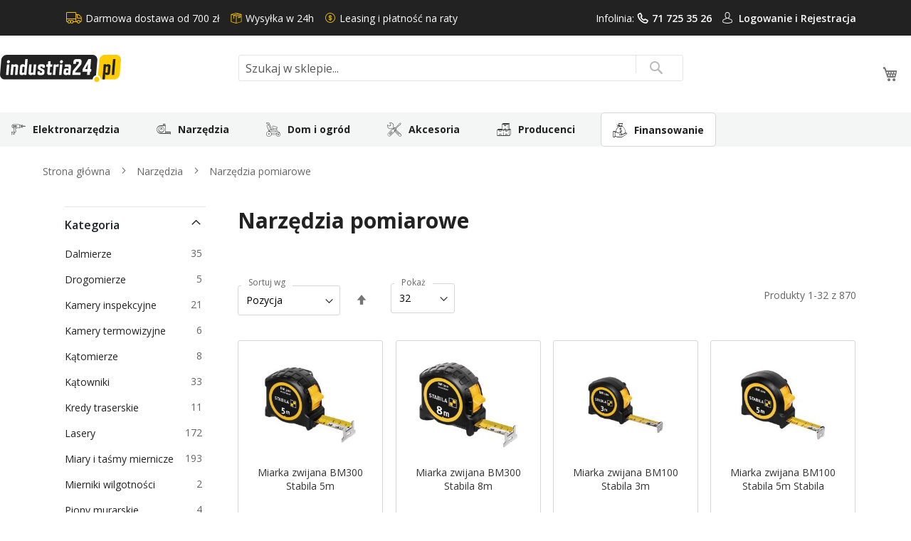

--- FILE ---
content_type: text/html; charset=UTF-8
request_url: https://www.industria24.pl/narzedzia/narzedzia-pomiarowe
body_size: 32389
content:
<!doctype html>
<html lang="pl">
    <head >
        <script>
    var LOCALE = 'pl\u002DPL';
    var BASE_URL = 'https\u003A\u002F\u002Fwww.industria24.pl\u002F';
    var require = {
        'baseUrl': 'https\u003A\u002F\u002Fwww.industria24.pl\u002Fstatic\u002Fversion1765365746\u002Ffrontend\u002FLocal\u002Fluma_child\u002Fpl_PL'
    };</script>        <meta charset="utf-8"/>
<meta name="title" content="Narzędzia pomiarowe - Narzędzia"/>
<meta name="robots" content="INDEX,FOLLOW"/>
<meta name="viewport" content="width=device-width, initial-scale=1, maximum-scale=1.0, user-scalable=no"/>
<meta name="format-detection" content="telephone=no"/>
<title>Narzędzia pomiarowe - Narzędzia</title>
<link  rel="stylesheet" type="text/css"  media="all" href="https://www.industria24.pl/static/version1765365746/_cache/merged/orig_1d8aceb2713fa02fd9a7f6ec25548ee3.css" />
<link  rel="stylesheet" type="text/css"  media="screen and (min-width: 768px)" href="https://www.industria24.pl/static/version1765365746/frontend/Local/luma_child/pl_PL/css/styles-l.css" />

<link  rel="stylesheet" type="text/css"  media="all" href="https://www.industria24.pl/static/version1765365746/frontend/Local/luma_child/pl_PL/bootstrap-5/css/bootstrap.min.css" />
<link  rel="stylesheet" type="text/css"  media="all" href="https://www.industria24.pl/static/version1765365746/frontend/Local/luma_child/pl_PL/css/main.css" />
<script  type="text/javascript"  src="https://www.industria24.pl/static/version1765365746/frontend/Local/luma_child/pl_PL/requirejs/require.js"></script>
<script  type="text/javascript"  src="https://www.industria24.pl/static/version1765365746/frontend/Local/luma_child/pl_PL/mage/requirejs/mixins.js"></script>
<script  type="text/javascript"  src="https://www.industria24.pl/static/version1765365746/frontend/Local/luma_child/pl_PL/requirejs-config.js"></script>
<script  type="text/javascript"  src="https://www.industria24.pl/static/version1765365746/frontend/Local/luma_child/pl_PL/Smile_ElasticsuiteTracker/js/tracking.js"></script>
<script  type="text/javascript"  src="https://www.industria24.pl/static/version1765365746/frontend/Local/luma_child/pl_PL/js/menu.js"></script>
<script  type="text/javascript"  src="https://www.industria24.pl/static/version1765365746/frontend/Local/luma_child/pl_PL/Magedelight_Megamenu/js/megamenu/megamenu.js"></script>
<script  type="text/javascript"  src="https://www.industria24.pl/static/version1765365746/frontend/Local/luma_child/pl_PL/Magedelight_Megamenu/js/megamenu/burgermenu.js"></script>
<link rel="preload" as="font" crossorigin="anonymous" href="https://www.industria24.pl/static/version1765365746/frontend/Local/luma_child/pl_PL/fonts/opensans/light/opensans-300.woff2" />
<link rel="preload" as="font" crossorigin="anonymous" href="https://www.industria24.pl/static/version1765365746/frontend/Local/luma_child/pl_PL/fonts/opensans/regular/opensans-400.woff2" />
<link rel="preload" as="font" crossorigin="anonymous" href="https://www.industria24.pl/static/version1765365746/frontend/Local/luma_child/pl_PL/fonts/opensans/semibold/opensans-600.woff2" />
<link rel="preload" as="font" crossorigin="anonymous" href="https://www.industria24.pl/static/version1765365746/frontend/Local/luma_child/pl_PL/fonts/opensans/bold/opensans-700.woff2" />
<link rel="preload" as="font" crossorigin="anonymous" href="https://www.industria24.pl/static/version1765365746/frontend/Local/luma_child/pl_PL/fonts/Luma-Icons.woff2" />
<link  rel="dns-prefetch" href="http://fonts.googleapis.com" />
<link  rel="dns-prefetch" href="//fonts.gstatic.com" />
<link  rel="dns-prefetch" href="//www.google-analytics.com" />
<link  rel="dns-prefetch" href="//www.google.com" />
<link  rel="dns-prefetch" href="//www.googletagmanager.com" />
<link  rel="dns-prefetch" href="//www.facebook.com" />
<link  rel="dns-prefetch" href="//connect.facebook.net" />
<link  rel="icon" type="image/x-icon" href="https://www.industria24.pl/media/favicon/stores/1/favicon_industria24.png" />
<link  rel="shortcut icon" type="image/x-icon" href="https://www.industria24.pl/media/favicon/stores/1/favicon_industria24.png" />
<link  rel="canonical" href="https://www.industria24.pl/narzedzia/narzedzia-pomiarowe" />
        
<!-- <script id="Cookiebot" src="https://consent.cookiebot.com/uc.js" data-cbid="51b600db-9468-452f-ab07-7bc3aca285b3" type="text/javascript" async></script> -->
<script id="Cookiebot" src="https://consent.cookiebot.com/uc.js" data-cbid="795483da-9c0d-4d9c-a26c-b326d1d66d61" type="text/javascript"></script>

<script>
	window.dataLayer = window.dataLayer || [];
	function gtag() {
		dataLayer.push(arguments);
	}
	gtag("consent", "default", {
		ad_user_data: "denied",
		ad_personalization: "denied",
		ad_storage: "denied",
		analytics_storage: "denied",
		functionality_storage: "denied",
		personalization_storage: "denied",
		security_storage: "granted",
		wait_for_update: 500,
	});
	gtag("set", "ads_data_redaction", true);
</script>

<!-- Google Tag Manager -->
<script>(function(w,d,s,l,i){w[l]=w[l]||[];w[l].push({'gtm.start':
new Date().getTime(),event:'gtm.js'});var f=d.getElementsByTagName(s)[0],
j=d.createElement(s),dl=l!='dataLayer'?'&l='+l:'';j.async=true;j.src=
'https://www.googletagmanager.com/gtm.js?id='+i+dl;f.parentNode.insertBefore(j,f);
})(window,document,'script','dataLayer','GTM-TTBWZLC');</script>
<!-- End Google Tag Manager -->

<script>
(function(w,d,s,i,dl){
    w._ceneo = w._ceneo || function () {
        (w._ceneo.e = w._ceneo.e || []).push(arguments);
    };
    dl = dl === undefined ? "dataLayer" : dl;
    var f = d.getElementsByTagName(s)[0],
        j = d.createElement(s);
    j.async = true; //Zmiana z defer na async
    j.src = "https://ssl.ceneo.pl/ct/v5/script.js?accountGuid=" + i + "&t=" + 
        Date.now() + (dl ? "&dl=" + dl : '');
    f.parentNode.insertBefore(j, f);
})(window, document, "script", "08b9c844-c98a-4dff-ba41-1b3ebc72e576");
</script>
<!--
<script type="text/javascript">
var _vbset = _vbset || [];
_vbset.push(['_account', 'VBT-30403-13734']);
_vbset.push(['_domain', 'https://industria24.pl']);
(function() {
	var vbt = document.createElement('script'); vbt.type = 'text/javascript'; vbt.async = true;
	vbt.src = ('https:' == document.location.protocol ? 'https://' : 'http://') + 'www.vbt.io/tracker?_account='+_vbset[0][1]+'&_domain='+_vbset[1][1];var s = document.getElementsByTagName('script')[0]; s.parentNode.insertBefore(vbt, s);
})();
</script>
-->    
<link rel="next" href="https://www.industria24.pl/narzedzia/narzedzia-pomiarowe?p=2" /> </head>
    <body data-container="body"
          data-mage-init='{"loaderAjax": {}, "loader": { "icon": "https://www.industria24.pl/static/version1765365746/frontend/Local/luma_child/pl_PL/images/loader-2.gif"}}'
        class="hide-registration-note page-with-filter page-products categorypath-narzedzia-narzedzia-pomiarowe category-narzedzia-pomiarowe catalog-category-view page-layout-2columns-left" id="html-body">
        <!-- Google Tag Manager (noscript) -->
<noscript><iframe src="https://www.googletagmanager.com/ns.html?id=GTM-TTBWZLC"
                  height="0" width="0" style="display:none;visibility:hidden"></iframe></noscript>
<!-- End Google Tag Manager (noscript) -->

<div class="cookie-status-message" id="cookie-status">
    The store will not work correctly when cookies are disabled.</div>
<script type="text&#x2F;javascript">document.querySelector("#cookie-status").style.display = "none";</script>
<script type="text/x-magento-init">
    {
        "*": {
            "cookieStatus": {}
        }
    }
</script>

<script type="text/x-magento-init">
    {
        "*": {
            "mage/cookies": {
                "expires": null,
                "path": "\u002F",
                "domain": ".industria24.pl",
                "secure": true,
                "lifetime": "3600"
            }
        }
    }
</script>
    <noscript>
        <div class="message global noscript">
            <div class="content">
                <p>
                    <strong>Wygląda na to, że JavaScript jest wyłączony w twojej przeglądarce.</strong>
                    <span>
                        By w pełni cieszyć się naszą stroną, upewnij się, że włączyłeś JavaScript w swojej przeglądarce.                    </span>
                </p>
            </div>
        </div>
    </noscript>

<script>
    window.cookiesConfig = window.cookiesConfig || {};
    window.cookiesConfig.secure = true;
</script><script>    require.config({
        map: {
            '*': {
                wysiwygAdapter: 'mage/adminhtml/wysiwyg/tiny_mce/tinymce5Adapter'
            }
        }
    });</script><script>
    require.config({
        paths: {
            googleMaps: 'https\u003A\u002F\u002Fmaps.googleapis.com\u002Fmaps\u002Fapi\u002Fjs\u003Fv\u003D3\u0026key\u003D'
        },
        config: {
            'Magento_PageBuilder/js/utils/map': {
                style: ''
            },
            'Magento_PageBuilder/js/content-type/map/preview': {
                apiKey: '',
                apiKeyErrorMessage: 'You\u0020must\u0020provide\u0020a\u0020valid\u0020\u003Ca\u0020href\u003D\u0027https\u003A\u002F\u002Fwww.industria24.pl\u002Fadminhtml\u002Fsystem_config\u002Fedit\u002Fsection\u002Fcms\u002F\u0023cms_pagebuilder\u0027\u0020target\u003D\u0027_blank\u0027\u003EGoogle\u0020Maps\u0020API\u0020key\u003C\u002Fa\u003E\u0020to\u0020use\u0020a\u0020map.'
            },
            'Magento_PageBuilder/js/form/element/map': {
                apiKey: '',
                apiKeyErrorMessage: 'You\u0020must\u0020provide\u0020a\u0020valid\u0020\u003Ca\u0020href\u003D\u0027https\u003A\u002F\u002Fwww.industria24.pl\u002Fadminhtml\u002Fsystem_config\u002Fedit\u002Fsection\u002Fcms\u002F\u0023cms_pagebuilder\u0027\u0020target\u003D\u0027_blank\u0027\u003EGoogle\u0020Maps\u0020API\u0020key\u003C\u002Fa\u003E\u0020to\u0020use\u0020a\u0020map.'
            },
        }
    });
</script>

<script>
    require.config({
        shim: {
            'Magento_PageBuilder/js/utils/map': {
                deps: ['googleMaps']
            }
        }
    });
</script>
<div class="page-wrapper">
<meta http-equiv="Content-Security-Policy" content="style-src 'self' https://fonts.googleapis.com; font-src 'self' https://fonts.gstatic.com">

<div class="top">
    <div class="container">
        <div class="box-width main-fix head-position clearfix">
            <div class="row clearfix">
                <div class="header-icons content-header-top">
                    <div class="d-flex">
                        <div class="text-top icon_1">Darmowa dostawa od 700 zł</div>
                        <div class="text-top icon_2">Wysyłka w 24h</div>
                        <div class="me-auto text-top icon_3">Leasing i płatność na raty</div>

                        <div class="text-top">
                            <div class="text-account">Infolinia: <a class="icon_4" href="tel:717253526">71 725 35 26</a></div>
                        </div>
                        <div class="text-top text-user-account icon_5">
                                                            <a href="/customer/account/login/">Logowanie i </a>
                                <a href="/customer/account/create/">Rejestracja</a>
                                                    </div>
                    </div>
                </div>
            </div>
        </div>
    </div>
</div>
<link  rel="stylesheet" type="text/css"  media="all" href="https://cdnjs.cloudflare.com/ajax/libs/bxslider/4.2.15/jquery.bxslider.css" />
<script src="https://code.jquery.com/jquery-3.6.0.min.js"></script>
<script type="text/javascript" src="https://cdnjs.cloudflare.com/ajax/libs/bxslider/4.2.15/jquery.bxslider.min.js"></script>

<script>
    function SygmaCalcMain() {
        var zmienneM = document.getElementById('bnpcalcM');
        BNPTYPEM = zmienneM.dataset.bnptype;
        scartM = zmienneM.dataset.scart;
        SYGMAIDM = zmienneM.dataset.bnpid;
        window.open('https://irata.bnpparibas.pl/eshop-form/calc?RequestedAmount='+scartM+'&AgreementNo='+SYGMAIDM+'&CreditType='+BNPTYPEM, 'SygmaCalc', 'directories=no,location=no,menubar=no,resizable=yes,scrollbars=yes,status=no,toolbar=no');
    }
    jQuery(document).ready(function($) {
        $('.pagebuilder-slider').bxSlider({
            auto: true,
            pager: true,
			speed: 1500,
			pause: 8000,
            controls: true,
            infiniteLoop: true,
            minSlides: 1,
            maxSlides: 4,
            moveSlides: 1,
            preloadImages: 'all'
        });
    });
</script><header class="page-header"><div class="header content"><div class="col-12 columns">
    <a class="logo col-lg-3"
       href="https://www.industria24.pl/"
       title="Industria24 - sklep z narzędziami"
       aria-label="store logo">
        <img src="https://www.industria24.pl/media/logo.svg"
             title="Industria24&#x20;-&#x20;sklep&#x20;z&#x20;narz&#x0119;dziami"
             alt="Industria24&#x20;-&#x20;sklep&#x20;z&#x20;narz&#x0119;dziami"
            width="170"                    />
    </a>

    <div class="menu-button">
        <span data-action="toggle-nav" class="action nav-toggle"><span></span></span>
    </div>


<div class="block block-search">
    <div class="block block-title">
        <strong>Search</strong>
    </div>

    <div class="block block-content">
        <form
            id="minisearch-form-top-search"
            class="form minisearch"
            action="https://www.industria24.pl/catalogsearch/result/"
            method="get"
        >
            <div class="field search">
                <label class="label active" for="minisearch-input-top-search" data-role="minisearch-label">
                    <span>Search</span>
                </label>

                <div class="control">
                    <input
                        id="minisearch-input-top-search"
                        type="text"
                        name="q"
                        value=""
                        placeholder="Szukaj w sklepie..."
                        class="input-text"
                        maxlength="128"
                        role="combobox"
                        aria-haspopup="false"
                        aria-autocomplete="both"
                        aria-expanded="false"
                        autocomplete="off"
                        data-block="autocomplete-form"
                        data-mage-init="&#x7B;&quot;quickSearch&quot;&#x3A;&#x7B;&quot;formSelector&quot;&#x3A;&quot;&#x23;minisearch-form-top-search&quot;,&quot;url&quot;&#x3A;&quot;https&#x3A;&#x5C;&#x2F;&#x5C;&#x2F;www.industria24.pl&#x5C;&#x2F;search&#x5C;&#x2F;ajax&#x5C;&#x2F;suggest&#x5C;&#x2F;&quot;,&quot;destinationSelector&quot;&#x3A;&quot;&#x23;minisearch-autocomplete-top-search&quot;,&quot;templates&quot;&#x3A;&#x7B;&quot;term&quot;&#x3A;&#x7B;&quot;title&quot;&#x3A;&quot;Szukane&#x20;has&#x5C;u0142o&quot;,&quot;template&quot;&#x3A;&quot;Smile_ElasticsuiteCore&#x5C;&#x2F;autocomplete&#x5C;&#x2F;term&quot;&#x7D;,&quot;product&quot;&#x3A;&#x7B;&quot;title&quot;&#x3A;&quot;Produkty&quot;,&quot;template&quot;&#x3A;&quot;Smile_ElasticsuiteCatalog&#x5C;&#x2F;autocomplete&#x5C;&#x2F;product&quot;&#x7D;,&quot;category&quot;&#x3A;&#x7B;&quot;title&quot;&#x3A;&quot;Kategorie&quot;,&quot;template&quot;&#x3A;&quot;Smile_ElasticsuiteCatalog&#x5C;&#x2F;autocomplete&#x5C;&#x2F;category&quot;&#x7D;,&quot;product_attribute&quot;&#x3A;&#x7B;&quot;title&quot;&#x3A;&quot;Cechy&quot;,&quot;template&quot;&#x3A;&quot;Smile_ElasticsuiteCatalog&#x5C;&#x2F;autocomplete&#x5C;&#x2F;product-attribute&quot;,&quot;titleRenderer&quot;&#x3A;&quot;Smile_ElasticsuiteCatalog&#x5C;&#x2F;js&#x5C;&#x2F;autocomplete&#x5C;&#x2F;product-attribute&quot;&#x7D;&#x7D;,&quot;priceFormat&quot;&#x3A;&#x7B;&quot;pattern&quot;&#x3A;&quot;&#x25;s&#x5C;u00a0z&#x5C;u0142&quot;,&quot;precision&quot;&#x3A;2,&quot;requiredPrecision&quot;&#x3A;2,&quot;decimalSymbol&quot;&#x3A;&quot;,&quot;,&quot;groupSymbol&quot;&#x3A;&quot;&#x5C;u00a0&quot;,&quot;groupLength&quot;&#x3A;3,&quot;integerRequired&quot;&#x3A;false&#x7D;,&quot;minSearchLength&quot;&#x3A;&quot;2&quot;&#x7D;&#x7D;"
                    />

                    <div id="minisearch-autocomplete-top-search" class="search-autocomplete"></div>

                                    </div>
            </div>

            <div class="actions">
                <button
                    type="submit"
                    title="Search"
                    class="action search"
                >
                    <span>Search</span>
                </button>
            </div>
        </form>
    </div>
</div>

<div data-block="minicart" class="minicart-wrapper">
    <a class="action showcart" href="https://www.industria24.pl/checkout/cart/"
       data-bind="scope: 'minicart_content'">
        <span class="text">Mój koszyk</span>
        <span class="counter qty empty"
              data-bind="css: { empty: !!getCartParam('summary_count') == false && !isLoading() },
               blockLoader: isLoading">
            <span class="counter-number">
                <!-- ko if: getCartParam('summary_count') -->
                <!-- ko text: getCartParam('summary_count').toLocaleString(window.LOCALE) --><!-- /ko -->
                <!-- /ko -->
            </span>
            <span class="counter-label">
            <!-- ko if: getCartParam('summary_count') -->
                <!-- ko text: getCartParam('summary_count').toLocaleString(window.LOCALE) --><!-- /ko -->
                <!-- ko i18n: 'items' --><!-- /ko -->
            <!-- /ko -->
            </span>
        </span>
    </a>
            <div class="block block-minicart"
             data-role="dropdownDialog"
             data-mage-init='{"dropdownDialog":{
                "appendTo":"[data-block=minicart]",
                "triggerTarget":".showcart",
                "timeout": "2000",
                "closeOnMouseLeave": false,
                "closeOnEscape": true,
                "triggerClass":"active",
                "parentClass":"active",
                "buttons":[]}}'>
            <div id="minicart-content-wrapper" data-bind="scope: 'minicart_content'">
                <!-- ko template: getTemplate() --><!-- /ko -->
            </div>
                    </div>
        <script>window.checkout = {"shoppingCartUrl":"https:\/\/www.industria24.pl\/checkout\/cart\/","checkoutUrl":"https:\/\/www.industria24.pl\/checkout\/","updateItemQtyUrl":"https:\/\/www.industria24.pl\/checkout\/sidebar\/updateItemQty\/","removeItemUrl":"https:\/\/www.industria24.pl\/checkout\/sidebar\/removeItem\/","imageTemplate":"Magento_Catalog\/product\/image_with_borders","baseUrl":"https:\/\/www.industria24.pl\/","minicartMaxItemsVisible":3,"websiteId":"1","maxItemsToDisplay":10,"storeId":"1","storeGroupId":"1","customerLoginUrl":"https:\/\/www.industria24.pl\/customer\/account\/login\/referer\/aHR0cHM6Ly93d3cuaW5kdXN0cmlhMjQucGwvbmFyemVkemlhL25hcnplZHppYS1wb21pYXJvd2U~\/","isRedirectRequired":false,"autocomplete":"off","captcha":{"user_login":{"isCaseSensitive":false,"imageHeight":50,"imageSrc":"","refreshUrl":"https:\/\/www.industria24.pl\/captcha\/refresh\/","isRequired":false,"timestamp":1768948738}}}</script>    <script type="text/x-magento-init">
    {
        "[data-block='minicart']": {
            "Magento_Ui/js/core/app": {"components":{"minicart_content":{"children":{"subtotal.container":{"children":{"subtotal":{"children":{"subtotal.totals":{"config":{"display_cart_subtotal_incl_tax":1,"display_cart_subtotal_excl_tax":0,"template":"Magento_Tax\/checkout\/minicart\/subtotal\/totals"},"children":{"subtotal.totals.msrp":{"component":"Magento_Msrp\/js\/view\/checkout\/minicart\/subtotal\/totals","config":{"displayArea":"minicart-subtotal-hidden","template":"Magento_Msrp\/checkout\/minicart\/subtotal\/totals"}}},"component":"Magento_Tax\/js\/view\/checkout\/minicart\/subtotal\/totals"}},"component":"uiComponent","config":{"template":"Magento_Checkout\/minicart\/subtotal"}}},"component":"uiComponent","config":{"displayArea":"subtotalContainer"}},"item.renderer":{"component":"Magento_Checkout\/js\/view\/cart-item-renderer","config":{"displayArea":"defaultRenderer","template":"Magento_Checkout\/minicart\/item\/default"},"children":{"item.image":{"component":"Magento_Catalog\/js\/view\/image","config":{"template":"Magento_Catalog\/product\/image","displayArea":"itemImage"}},"checkout.cart.item.price.sidebar":{"component":"uiComponent","config":{"template":"Magento_Checkout\/minicart\/item\/price","displayArea":"priceSidebar"}}}},"extra_info":{"component":"uiComponent","config":{"displayArea":"extraInfo"}},"promotion":{"component":"uiComponent","config":{"displayArea":"promotion"}}},"config":{"itemRenderer":{"default":"defaultRenderer","simple":"defaultRenderer","virtual":"defaultRenderer"},"template":"Magento_Checkout\/minicart\/content"},"component":"Magento_Checkout\/js\/view\/minicart"}},"types":[]}        },
        "*": {
            "Magento_Ui/js/block-loader": "https\u003A\u002F\u002Fwww.industria24.pl\u002Fstatic\u002Fversion1765365746\u002Ffrontend\u002FLocal\u002Fluma_child\u002Fpl_PL\u002Fimages\u002Floader\u002D1.gif"
        }
    }
    </script>
</div>
</div></header>    <div class="sections nav-sections">
                <div class="section-items nav-sections-items"
             data-mage-init='{"tabs":{"openedState":"active"}}'>
                                            <div class="section-item-title nav-sections-item-title"
                     data-role="collapsible">
                    <a class="nav-sections-item-switch"
                       data-toggle="switch" href="#store.menu">
                        Menu                    </a>
                </div>
                <div class="section-item-content nav-sections-item-content"
                     id="store.menu"
                     data-role="content">
                    
<div class="menu-container horizontal-menu">
    <div data-action="navigation" class="menu horizontal left ">
        <ul class="md-top-menu-items">
            <li class=" thumb-elektronarzedzia dropdown menu-dropdown-icon category-item nav-408"> <a href="https://www.industria24.pl/elektronarzedzia"> <span class="megaitemicons"></span> Elektronarzędzia </a> <ul class="animated fadeIn column1 " style="animation-duration: 0.7s;"> <li class="megaStaticBlock menu-content "> <ul class="column4 child-level-1"><li class="category-item nav-408-186 "><a href="https://www.industria24.pl/elektronarzedzia/agregaty-pradotworcze">Agregaty prądotwórcze</a></li><li class="category-item nav-408-16 "><a href="https://www.industria24.pl/elektronarzedzia/bruzdownice">Bruzdownice</a><ul class="child-level-2"><li class="category-item nav-408-765 "><a href="https://www.industria24.pl/elektronarzedzia/bruzdownice/bruzdownice-do-betonu">Bruzdownice do betonu</a></li><li class="category-item nav-408-768 "><a href="https://www.industria24.pl/elektronarzedzia/bruzdownice/bruzdownice-do-kabli">Bruzdownice do kabli</a></li></ul></li><li class="category-item nav-408-510 "><a href="https://www.industria24.pl/elektronarzedzia/dlutownice">Dłutownice</a></li><li class="category-item nav-408-617 "><a href="https://www.industria24.pl/elektronarzedzia/frezarki">Frezarki</a><ul class="child-level-2"><li class="category-item nav-408-760 "><a href="https://www.industria24.pl/elektronarzedzia/frezarki/frezarki-do-drewna">Frezarki do drewna</a></li><li class="category-item nav-408-761 "><a href="https://www.industria24.pl/elektronarzedzia/frezarki/frezarki-do-metalu">Frezarki do metalu</a></li></ul></li><li class="category-item nav-408-23 "><a href="https://www.industria24.pl/elektronarzedzia/gwintownice">Gwintownice</a></li><li class="category-item nav-408-22 "><a href="https://www.industria24.pl/elektronarzedzia/gwinciarki">Gwinciarki</a></li><li class="category-item nav-408-632 "><a href="https://www.industria24.pl/elektronarzedzia/gwozdziarki">Gwoździarki</a></li><li class="category-item nav-408-25 "><a href="https://www.industria24.pl/elektronarzedzia/klucze-udarowe">Klucze udarowe</a></li><li class="category-item nav-408-630 "><a href="https://www.industria24.pl/elektronarzedzia/kompresory">Kompresory</a></li><li class="category-item nav-408-27 "><a href="https://www.industria24.pl/elektronarzedzia/mieszarki-i-mieszalniki">Mieszarki i mieszalniki</a></li><li class="category-item nav-408-618 "><a href="https://www.industria24.pl/elektronarzedzia/mloty-udarowo-obrotowe-mlotowiertarki">Młoty udarowo-obrotowe/młotowiertarki</a></li><li class="category-item nav-408-629 "><a href="https://www.industria24.pl/elektronarzedzia/mloty-wyburzeniowe-udarowe">Młoty wyburzeniowe / udarowe</a></li><li class="category-item nav-408-448 "><a href="https://www.industria24.pl/elektronarzedzia/nagrzewnice">Nagrzewnice</a></li><li class="category-item nav-408-636 "><a href="https://www.industria24.pl/elektronarzedzia/czyszczenie-rur-i-kanalizacji">Czyszczenie rur i kanalizacji</a></li><li class="category-item nav-408-597 "><a href="https://www.industria24.pl/elektronarzedzia/narzedzia-wielofunkcyjne">Narzędzia wielofunkcyjne</a></li><li class="category-item nav-408-626 "><a href="https://www.industria24.pl/elektronarzedzia/nitownice">Nitownice</a></li><li class="category-item nav-408-619 "><a href="https://www.industria24.pl/elektronarzedzia/nozyce-elektryczne-do-blachy">Nożyce elektryczne do blachy</a></li><li class="category-item nav-408-628 "><a href="https://www.industria24.pl/elektronarzedzia/odciagi-wiorow">Odciągi wiórów</a></li><li class="category-item nav-408-40 "><a href="https://www.industria24.pl/elektronarzedzia/odkurzacze">Odkurzacze</a><ul class="child-level-2"><li class="category-item nav-408-762 "><a href="https://www.industria24.pl/elektronarzedzia/odkurzacze/odkurzacze-przemyslowe">Odkurzacze przemysłowe</a></li><li class="category-item nav-408-767 "><a href="https://www.industria24.pl/elektronarzedzia/odkurzacze/odkurzacze-samochodowe">Odkurzacze samochodowe</a></li></ul></li><li class="category-item nav-408-41 "><a href="https://www.industria24.pl/elektronarzedzia/opalarki">Opalarki</a><ul class="child-level-2"><li class="category-item nav-408-766 "><a href="https://www.industria24.pl/elektronarzedzia/opalarki/opalarki-elektryczne">Opalarki elektryczne</a></li></ul></li><li class="category-item nav-408-627 "><a href="https://www.industria24.pl/elektronarzedzia/ostrzalki">Ostrzałki</a></li><li class="category-item nav-408-620 "><a href="https://www.industria24.pl/elektronarzedzia/pilarki-i-pily">Pilarki i piły</a></li><li class="category-item nav-408-74 "><a href="https://www.industria24.pl/elektronarzedzia/polerki">Polerki</a></li><li class="category-item nav-408-63 "><a href="https://www.industria24.pl/elektronarzedzia/przecinarki">Przecinarki</a></li><li class="category-item nav-408-607 "><a href="https://www.industria24.pl/elektronarzedzia/radia-budowlane">Radia budowlane</a></li><li class="category-item nav-408-68 "><a href="https://www.industria24.pl/elektronarzedzia/pistolety">Pistolety</a></li><li class="category-item nav-408-69 "><a href="https://www.industria24.pl/elektronarzedzia/strugi">Strugi</a><ul class="child-level-2"><li class="category-item nav-408-70 "><a href="https://www.industria24.pl/elektronarzedzia/strugi/strugi-elektryczne">Strugi elektryczne</a></li><li class="category-item nav-408-71 "><a href="https://www.industria24.pl/elektronarzedzia/strugi/strugi-akumulatorowe">Strugi akumulatorowe</a></li><li class="category-item nav-408-1170 "><a href="https://www.industria24.pl/elektronarzedzia/strugi/grubosciowki">Grubościówki</a></li></ul></li><li class="category-item nav-408-73 "><a href="https://www.industria24.pl/elektronarzedzia/szlifierki">Szlifierki</a><ul class="child-level-2"><li class="category-item nav-408-75 "><a href="https://www.industria24.pl/elektronarzedzia/szlifierki/pilniki-tasmowe">Pilniki taśmowe</a></li><li class="category-item nav-408-76 "><a href="https://www.industria24.pl/elektronarzedzia/szlifierki/szlifierki-do-betonu">Szlifierki do betonu</a></li><li class="category-item nav-408-86 "><a href="https://www.industria24.pl/elektronarzedzia/szlifierki/szlifierki-katowe">Szlifierki kątowe</a></li><li class="category-item nav-408-87 "><a href="https://www.industria24.pl/elektronarzedzia/szlifierki/szlifierki-mimosrodowe">Szlifierki mimośrodowe</a></li><li class="category-item nav-408-88 "><a href="https://www.industria24.pl/elektronarzedzia/szlifierki/szlifierki-do-gladzi-gipsowych">Szlifierki do gładzi gipsowych</a></li><li class="category-item nav-408-90 "><a href="https://www.industria24.pl/elektronarzedzia/szlifierki/szlifierki-oscylacyjne">Szlifierki oscylacyjne</a></li><li class="category-item nav-408-92 "><a href="https://www.industria24.pl/elektronarzedzia/szlifierki/szlifierki-proste">Szlifierki proste</a></li><li class="category-item nav-408-93 "><a href="https://www.industria24.pl/elektronarzedzia/szlifierki/szlifierki-rotacyjne">Szlifierki rotacyjne</a></li><li class="category-item nav-408-511 "><a href="https://www.industria24.pl/elektronarzedzia/szlifierki/szlifierki-szczotkowe">Szlifierki szczotkowe</a></li><li class="category-item nav-408-95 "><a href="https://www.industria24.pl/elektronarzedzia/szlifierki/szlifierki-stolowe">Szlifierki stołowe</a></li><li class="category-item nav-408-96 "><a href="https://www.industria24.pl/elektronarzedzia/szlifierki/szlifierki-tasmowe">Szlifierki taśmowe</a></li><li class="category-item nav-408-518 "><a href="https://www.industria24.pl/elektronarzedzia/szlifierki/satyniarki">Satyniarki</a></li><li class="category-item nav-408-621 "><a href="https://www.industria24.pl/elektronarzedzia/szlifierki/szlifierki-akumulatorowe">Szlifierki akumulatorowe</a></li></ul></li><li class="category-item nav-408-631 "><a href="https://www.industria24.pl/elektronarzedzia/sztyfciarki">Sztyfciarki</a></li><li class="category-item nav-408-635 "><a href="https://www.industria24.pl/elektronarzedzia/ukosowarki">Ukosowarki</a></li><li class="category-item nav-408-111 "><a href="https://www.industria24.pl/elektronarzedzia/wkretarki">Wkrętarki</a><ul class="child-level-2"><li class="category-item nav-408-116 "><a href="https://www.industria24.pl/elektronarzedzia/wkretarki/wkretarki-udarowe">Wkrętarki udarowe</a></li><li class="category-item nav-408-507 "><a href="https://www.industria24.pl/elektronarzedzia/wkretarki/wiertarko-wkretarki">Wiertarko-wkrętarki</a></li></ul></li><li class="category-item nav-408-638 "><a href="https://www.industria24.pl/elektronarzedzia/wykrywacze">Wykrywacze</a></li><li class="category-item nav-408-119 "><a href="https://www.industria24.pl/elektronarzedzia/wyrzynarki">Wyrzynarki</a><ul class="child-level-2"><li class="category-item nav-408-120 "><a href="https://www.industria24.pl/elektronarzedzia/wyrzynarki/wyrzynarki-elektryczne">Wyrzynarki elektryczne</a></li><li class="category-item nav-408-121 "><a href="https://www.industria24.pl/elektronarzedzia/wyrzynarki/wyrzynarki-akumulatorowe">Wyrzynarki akumulatorowe</a></li></ul></li><li class="category-item nav-408-623 "><a href="https://www.industria24.pl/elektronarzedzia/wiertarki">Wiertarki</a></li><li class="category-item nav-408-625 "><a href="https://www.industria24.pl/elektronarzedzia/wiertnice">Wiertnice</a></li><li class="category-item nav-408-637 "><a href="https://www.industria24.pl/elektronarzedzia/zaciskarki-i-prasy">Zaciskarki i prasy</a></li><li class="category-item nav-408-624 "><a href="https://www.industria24.pl/elektronarzedzia/zakretarki-udarowe">Zakrętarki udarowe</a></li><li class="category-item nav-408-123 "><a href="https://www.industria24.pl/elektronarzedzia/zszywacze">Zszywacze</a><ul class="child-level-2"><li class="category-item nav-408-515 "><a href="https://www.industria24.pl/elektronarzedzia/zszywacze/zszywacze-elektryczne">Zszywacze elektryczne</a></li><li class="category-item nav-408-516 "><a href="https://www.industria24.pl/elektronarzedzia/zszywacze/zszywacze-akumulatorowe">Zszywacze akumulatorowe</a></li><li class="category-item nav-408-903 "><a href="https://www.industria24.pl/elektronarzedzia/zszywacze/zszywacze-pneumatyczne">Zszywacze pneumatyczne</a></li><li class="category-item nav-408-904 "><a href="https://www.industria24.pl/elektronarzedzia/zszywacze/zszywacze-do-drewna">Zszywacze do drewna</a></li><li class="category-item nav-408-905 "><a href="https://www.industria24.pl/elektronarzedzia/zszywacze/zszywacze-tapicerskie">Zszywacze tapicerskie</a></li><li class="category-item nav-408-907 "><a href="https://www.industria24.pl/elektronarzedzia/zszywacze/zszywacze-do-kartonow">Zszywacze do kartonów</a></li></ul></li><li class="category-item nav-408-122 "><a href="https://www.industria24.pl/elektronarzedzia/agregaty-malarskie">Agregaty malarskie</a></li><li class="category-item nav-408-1131 "><a href="https://www.industria24.pl/elektronarzedzia/tokarki">Tokarki</a></li><li class="category-item nav-408-1169 "><a href="https://www.industria24.pl/elektronarzedzia/zageszczarki">Zagęszczarki</a></li><li class="category-item nav-408-1175 "><a href="https://www.industria24.pl/elektronarzedzia/wibratory">Wibratory</a><ul class="child-level-2"><li class="category-item nav-408-1177 "><a href="https://www.industria24.pl/elektronarzedzia/wibratory/wibratory-do-betonu">Wibratory do betonu</a></li><li class="category-item nav-408-1176 "><a href="https://www.industria24.pl/elektronarzedzia/wibratory/wibratory-do-plytek">Wibratory do płytek</a></li></ul></li><li class="category-item nav-408-1185 "><a href="https://www.industria24.pl/elektronarzedzia/ukosnice">Ukośnice</a></li><li class="category-item nav-408-1188 "><a href="https://www.industria24.pl/elektronarzedzia/oczyszczacze-powietrza">Oczyszczacze powietrza</a></li></ul> </li> </ul> </li><li class=" thumb-narzedzia dropdown menu-dropdown-icon category-item nav-409"> <a href="https://www.industria24.pl/narzedzia"> <span class="megaitemicons"></span> Narzędzia </a> <ul class="animated fadeIn column1 " style="animation-duration: 0.7s;"> <li class="megaStaticBlock menu-content "> <ul class="column4 child-level-1"><li class="category-item nav-409-6 active"><a href="https://www.industria24.pl/narzedzia/narzedzia-pomiarowe">Narzędzia pomiarowe</a><ul class="child-level-2"><li class="category-item nav-409-146 "><a href="https://www.industria24.pl/narzedzia/narzedzia-pomiarowe/dalmierze">Dalmierze</a></li><li class="category-item nav-409-1034 "><a href="https://www.industria24.pl/narzedzia/narzedzia-pomiarowe/drogomierze">Drogomierze</a></li><li class="category-item nav-409-556 "><a href="https://www.industria24.pl/narzedzia/narzedzia-pomiarowe/kamery-inspekcyjne">Kamery inspekcyjne</a></li><li class="category-item nav-409-658 "><a href="https://www.industria24.pl/narzedzia/narzedzia-pomiarowe/kamery-termowizyjne">Kamery termowizyjne</a></li><li class="category-item nav-409-162 "><a href="https://www.industria24.pl/narzedzia/narzedzia-pomiarowe/katomierze">Kątomierze</a></li><li class="category-item nav-409-656 "><a href="https://www.industria24.pl/narzedzia/narzedzia-pomiarowe/katowniki">Kątowniki</a></li><li class="category-item nav-409-662 "><a href="https://www.industria24.pl/narzedzia/narzedzia-pomiarowe/kredy-traserskie">Kredy traserskie</a></li><li class="category-item nav-409-150 "><a href="https://www.industria24.pl/narzedzia/narzedzia-pomiarowe/lasery">Lasery</a></li><li class="category-item nav-409-160 "><a href="https://www.industria24.pl/narzedzia/narzedzia-pomiarowe/miary-i-tasmy-miernicze">Miary i taśmy miernicze</a></li><li class="category-item nav-409-659 "><a href="https://www.industria24.pl/narzedzia/narzedzia-pomiarowe/mierniki-wilgotnosci">Mierniki wilgotności</a></li><li class="category-item nav-409-664 "><a href="https://www.industria24.pl/narzedzia/narzedzia-pomiarowe/piony-murarskie">Piony murarskie</a></li><li class="category-item nav-409-1032 "><a href="https://www.industria24.pl/narzedzia/narzedzia-pomiarowe/pirometry">Pirometry</a></li><li class="category-item nav-409-657 "><a href="https://www.industria24.pl/narzedzia/narzedzia-pomiarowe/pompy-do-prob-cisnieniowych">Pompy do prób ciśnieniowych</a></li><li class="category-item nav-409-1164 "><a href="https://www.industria24.pl/narzedzia/narzedzia-pomiarowe/poziomnice-i-laty">Poziomnice i łaty</a></li><li class="category-item nav-409-156 "><a href="https://www.industria24.pl/narzedzia/narzedzia-pomiarowe/przymiary">Przymiary</a></li><li class="category-item nav-409-158 "><a href="https://www.industria24.pl/narzedzia/narzedzia-pomiarowe/statywy">Statywy</a></li><li class="category-item nav-409-159 "><a href="https://www.industria24.pl/narzedzia/narzedzia-pomiarowe/suwmiarki">Suwmiarki</a></li><li class="category-item nav-409-661 "><a href="https://www.industria24.pl/narzedzia/narzedzia-pomiarowe/szczelinomierze">Szczelinomierze</a></li><li class="category-item nav-409-663 "><a href="https://www.industria24.pl/narzedzia/narzedzia-pomiarowe/sznury-murarskie">Sznury murarskie</a></li><li class="category-item nav-409-665 "><a href="https://www.industria24.pl/narzedzia/narzedzia-pomiarowe/sznury-traserskie">Sznury traserskie</a></li><li class="category-item nav-409-660 "><a href="https://www.industria24.pl/narzedzia/narzedzia-pomiarowe/tyczki-geodezyjne">Tyczki geodezyjne</a></li></ul></li><li class="category-item nav-409-639 "><a href="https://www.industria24.pl/narzedzia/narzedzia-reczne">Narzędzia ręczne</a><ul class="child-level-2"><li class="category-item nav-409-643 "><a href="https://www.industria24.pl/narzedzia/narzedzia-reczne/chwytaki-i-przyssawki">Chwytaki i przyssawki</a></li><li class="category-item nav-409-217 "><a href="https://www.industria24.pl/narzedzia/narzedzia-reczne/dluta-reczne">Dłuta ręczne</a></li><li class="category-item nav-409-640 "><a href="https://www.industria24.pl/narzedzia/narzedzia-reczne/drabiny">Drabiny</a></li><li class="category-item nav-409-218 "><a href="https://www.industria24.pl/narzedzia/narzedzia-reczne/gwintowniki">Gwintowniki</a></li><li class="category-item nav-409-219 "><a href="https://www.industria24.pl/narzedzia/narzedzia-reczne/imadla">Imadła</a></li><li class="category-item nav-409-220 "><a href="https://www.industria24.pl/narzedzia/narzedzia-reczne/klucze">Klucze</a></li><li class="category-item nav-409-642 "><a href="https://www.industria24.pl/narzedzia/narzedzia-reczne/kombinerki">Kombinerki</a></li><li class="category-item nav-409-547 "><a href="https://www.industria24.pl/narzedzia/narzedzia-reczne/lomy">Łomy</a></li><li class="category-item nav-409-229 "><a href="https://www.industria24.pl/narzedzia/narzedzia-reczne/mlotki">Młotki</a></li><li class="category-item nav-409-230 "><a href="https://www.industria24.pl/narzedzia/narzedzia-reczne/narzynki">Narzynki</a></li><li class="category-item nav-409-649 "><a href="https://www.industria24.pl/narzedzia/narzedzia-reczne/nitownice-reczne">Nitownice ręczne</a></li><li class="category-item nav-409-1165 "><a href="https://www.industria24.pl/narzedzia/narzedzia-reczne/noze">Noże</a></li><li class="category-item nav-409-644 "><a href="https://www.industria24.pl/narzedzia/narzedzia-reczne/nozyce">Nożyce</a></li><li class="category-item nav-409-1152 "><a href="https://www.industria24.pl/narzedzia/narzedzia-reczne/obcinaki">Obcinaki</a></li><li class="category-item nav-409-1091 "><a href="https://www.industria24.pl/narzedzia/narzedzia-reczne/pace-i-kielnie">Pace i kielnie</a></li><li class="category-item nav-409-234 "><a href="https://www.industria24.pl/narzedzia/narzedzia-reczne/pilniki">Pilniki</a></li><li class="category-item nav-409-235 "><a href="https://www.industria24.pl/narzedzia/narzedzia-reczne/pily-reczne">Piły ręczne</a></li><li class="category-item nav-409-651 "><a href="https://www.industria24.pl/narzedzia/narzedzia-reczne/pistolety-do-pianki">Pistolety do pianki</a></li><li class="category-item nav-409-236 "><a href="https://www.industria24.pl/narzedzia/narzedzia-reczne/przecinaki-do-metalu-slusarkie">Przecinaki do metalu, ślusarkie</a></li><li class="category-item nav-409-652 "><a href="https://www.industria24.pl/narzedzia/narzedzia-reczne/przecinarki-reczne">Przecinarki ręczne</a></li><li class="category-item nav-409-653 "><a href="https://www.industria24.pl/narzedzia/narzedzia-reczne/skrobaki">Skrobaki</a></li><li class="category-item nav-409-237 "><a href="https://www.industria24.pl/narzedzia/narzedzia-reczne/szczypce">Szczypce</a></li><li class="category-item nav-409-654 "><a href="https://www.industria24.pl/narzedzia/narzedzia-reczne/tasmy-malarskie">Taśmy malarskie</a></li><li class="category-item nav-409-243 "><a href="https://www.industria24.pl/narzedzia/narzedzia-reczne/wkretaki-wykretaki-wybijaki">Wkrętaki, wykrętaki, wybijaki</a></li><li class="category-item nav-409-655 "><a href="https://www.industria24.pl/narzedzia/narzedzia-reczne/wyciskacze-do-silikonu">Wyciskacze do silikonu</a></li><li class="category-item nav-409-641 "><a href="https://www.industria24.pl/narzedzia/narzedzia-reczne/zestawy-naprawcze">Zestawy naprawcze</a></li><li class="category-item nav-409-574 "><a href="https://www.industria24.pl/narzedzia/narzedzia-reczne/zestawy-narzedzi">Zestawy narzędzi</a></li><li class="category-item nav-409-460 "><a href="https://www.industria24.pl/narzedzia/narzedzia-reczne/zaciski-sciski">Zaciski, ściski</a></li><li class="category-item nav-409-650 "><a href="https://www.industria24.pl/narzedzia/narzedzia-reczne/zszywacze-reczne">Zszywacze ręczne</a></li></ul></li><li class="category-item nav-409-667 "><a href="https://www.industria24.pl/narzedzia/narzedzia-motoryzacyjne">Narzędzia motoryzacyjne</a><ul class="child-level-2"><li class="category-item nav-409-668 "><a href="https://www.industria24.pl/narzedzia/narzedzia-motoryzacyjne/linki-holownicze">Linki holownicze</a></li><li class="category-item nav-409-669 "><a href="https://www.industria24.pl/narzedzia/narzedzia-motoryzacyjne/lusterka-inspekcyjne">Lusterka inspekcyjne</a></li><li class="category-item nav-409-670 "><a href="https://www.industria24.pl/narzedzia/narzedzia-motoryzacyjne/klucze-motoryzacyjne">Klucze motoryzacyjne</a></li><li class="category-item nav-409-671 "><a href="https://www.industria24.pl/narzedzia/narzedzia-motoryzacyjne/podnosniki">Podnośniki</a></li><li class="category-item nav-409-672 "><a href="https://www.industria24.pl/narzedzia/narzedzia-motoryzacyjne/smarownice">Smarownice</a></li><li class="category-item nav-409-673 "><a href="https://www.industria24.pl/narzedzia/narzedzia-motoryzacyjne/sciagacze">Ściągacze</a></li></ul></li><li class="category-item nav-409-1157 "><a href="https://www.industria24.pl/narzedzia/narzedzia-pneumatyczne">Narzędzia pneumatyczne</a><ul class="child-level-2"><li class="category-item nav-409-1158 "><a href="https://www.industria24.pl/narzedzia/narzedzia-pneumatyczne/mloty-dlutujace-pneumatyczne">Młoty dłutujące pneumatyczne</a></li></ul></li></ul> </li> </ul> </li><li class=" thumb-dom-i-ogrod dropdown menu-dropdown-icon category-item nav-410"> <a href="https://www.industria24.pl/dom-i-ogrod"> <span class="megaitemicons"></span> Dom i ogród </a> <ul class="animated fadeIn column1 " style="animation-duration: 0.7s;"> <li class="megaStaticBlock menu-content "> <ul class="column4 child-level-1"><li class="category-item nav-410-203 "><a href="https://www.industria24.pl/dom-i-ogrod/aeratory">Aeratory</a></li><li class="category-item nav-410-500 "><a href="https://www.industria24.pl/dom-i-ogrod/dmuchawy">Dmuchawy</a></li><li class="category-item nav-410-1172 "><a href="https://www.industria24.pl/dom-i-ogrod/glebogryzarki">Glebogryzarki</a></li><li class="category-item nav-410-676 "><a href="https://www.industria24.pl/dom-i-ogrod/hydronetki">Hydronetki</a></li><li class="category-item nav-410-204 "><a href="https://www.industria24.pl/dom-i-ogrod/kosiarki-do-trawy">Kosiarki do trawy</a><ul class="child-level-2"><li class="category-item nav-410-327 "><a href="https://www.industria24.pl/dom-i-ogrod/kosiarki/kosiarki-akumulatorowe">Kosiarki akumulatorowe</a></li><li class="category-item nav-410-325 "><a href="https://www.industria24.pl/dom-i-ogrod/kosiarki/kosiarki-elektryczne">Kosiarki elektryczne</a></li><li class="category-item nav-410-326 "><a href="https://www.industria24.pl/dom-i-ogrod/kosiarki/kosiarki-spalinowe">Kosiarki spalinowe</a></li></ul></li><li class="category-item nav-410-557 "><a href="https://www.industria24.pl/dom-i-ogrod/kosy">Kosy</a></li><li class="category-item nav-410-1171 "><a href="https://www.industria24.pl/dom-i-ogrod/luparki">Łuparki</a></li><li class="category-item nav-410-208 "><a href="https://www.industria24.pl/dom-i-ogrod/myjki-cisnieniowe">Myjki ciśnieniowe</a></li><li class="category-item nav-410-210 "><a href="https://www.industria24.pl/dom-i-ogrod/nozyce-ogrodowe">Nożyce ogrodowe</a><ul class="child-level-2"><li class="category-item nav-410-209 "><a href="https://www.industria24.pl/dom-i-ogrod/nozyce-ogrodowe/nozyce-do-trawy">Nożyce do trawy</a></li><li class="category-item nav-410-1156 "><a href="https://www.industria24.pl/dom-i-ogrod/nozyce-ogrodowe/nozyce-do-zywoplotu">Nożyce do żywopłotu</a></li></ul></li><li class="category-item nav-410-675 "><a href="https://www.industria24.pl/dom-i-ogrod/odkurzacze-do-lisci">Odkurzacze do liści</a></li><li class="category-item nav-410-502 "><a href="https://www.industria24.pl/dom-i-ogrod/opryskiwacze">Opryskiwacze</a></li><li class="category-item nav-410-211 "><a href="https://www.industria24.pl/dom-i-ogrod/pily-lancuchowe">Piły łańcuchowe</a></li><li class="category-item nav-410-212 "><a href="https://www.industria24.pl/dom-i-ogrod/podkaszarki">Podkaszarki</a></li><li class="category-item nav-410-503 "><a href="https://www.industria24.pl/dom-i-ogrod/pompy-wodne">Pompy wodne</a></li><li class="category-item nav-410-214 "><a href="https://www.industria24.pl/dom-i-ogrod/rozdrabniarki-do-galezi">Rozdrabniarki do gałęzi</a></li><li class="category-item nav-410-215 "><a href="https://www.industria24.pl/dom-i-ogrod/sekatory-elektryczne">Sekatory elektryczne</a></li><li class="category-item nav-410-677 "><a href="https://www.industria24.pl/dom-i-ogrod/wertykulatory">Wertykulatory</a></li><li class="category-item nav-410-678 "><a href="https://www.industria24.pl/dom-i-ogrod/siekiery">Siekiery</a></li><li class="category-item nav-410-1173 "><a href="https://www.industria24.pl/dom-i-ogrod/przesiewacze-ogrodowe">Przesiewacze ogrodowe</a></li><li class="category-item nav-410-1174 "><a href="https://www.industria24.pl/dom-i-ogrod/hydrofory">Hydrofory</a></li></ul> </li> </ul> </li><li class=" thumb-akcesoria dropdown menu-dropdown-icon category-item nav-411"> <a href="https://www.industria24.pl/akcesoria"> <span class="megaitemicons"></span> Akcesoria </a> <ul class="animated fadeIn column1 " style="animation-duration: 0.7s;"> <li class="megaStaticBlock menu-content "> <ul class="column4 child-level-1"><li class="category-item nav-411-679 "><a href="https://www.industria24.pl/osprzet-i-akcesoria/wiercenie-i-dlutowanie">Wiercenie i dłutowanie</a><ul class="child-level-2"><li class="category-item nav-411-261 "><a href="https://www.industria24.pl/osprzet-i-akcesoria/wiercenie-i-dlutowanie/dluta">Dłuta</a></li><li class="category-item nav-411-264 "><a href="https://www.industria24.pl/osprzet-i-akcesoria/wiercenie-i-dlutowanie/otwornice">Otwornice</a></li><li class="category-item nav-411-680 "><a href="https://www.industria24.pl/osprzet-i-akcesoria/wiercenie-i-dlutowanie/wiertla">Wiertła</a></li><li class="category-item nav-411-946 "><a href="https://www.industria24.pl/osprzet-i-akcesoria/wiercenie-i-dlutowanie/poglebiacze">Pogłębiacze</a></li></ul></li><li class="category-item nav-411-274 "><a href="https://www.industria24.pl/osprzet-i-akcesoria/technologia-diamentowa">Technologia diamentowa</a><ul class="child-level-2"><li class="category-item nav-411-275 "><a href="https://www.industria24.pl/osprzet-i-akcesoria/technologia-diamentowa/koronki-diamentowe">Koronki diamentowe</a></li><li class="category-item nav-411-276 "><a href="https://www.industria24.pl/osprzet-i-akcesoria/technologia-diamentowa/tarcze-diamentowe">Tarcze diamentowe</a></li><li class="category-item nav-411-577 "><a href="https://www.industria24.pl/osprzet-i-akcesoria/technologia-diamentowa/adaptery">Adaptery</a></li><li class="category-item nav-411-593 "><a href="https://www.industria24.pl/osprzet-i-akcesoria/technologia-diamentowa/pierscienie-redukcyjne">Pierścienie redukcyjne</a></li></ul></li><li class="category-item nav-411-682 "><a href="https://www.industria24.pl/osprzet-i-akcesoria/wkrecanie-i-mieszanie">Wkręcanie i mieszanie</a><ul class="child-level-2"><li class="category-item nav-411-1088 "><a href="https://www.industria24.pl/osprzet-i-akcesoria/wkrecanie-i-mieszanie/bity">Bity</a></li><li class="category-item nav-411-349 "><a href="https://www.industria24.pl/osprzet-i-akcesoria/wkrecanie-i-mieszanie/mieszadla">Mieszadła</a></li><li class="category-item nav-411-683 "><a href="https://www.industria24.pl/osprzet-i-akcesoria/wkrecanie-i-mieszanie/nasadki">Nasadki</a></li></ul></li><li class="category-item nav-411-684 "><a href="https://www.industria24.pl/osprzet-i-akcesoria/szlifowanie-i-polerowanie">Szlifowanie i polerowanie</a><ul class="child-level-2"><li class="category-item nav-411-688 "><a href="https://www.industria24.pl/osprzet-i-akcesoria/szlifowanie-i-polerowanie/filce-polerskie">Filce polerskie</a></li><li class="category-item nav-411-262 "><a href="https://www.industria24.pl/osprzet-i-akcesoria/szlifowanie-i-polerowanie/gabki-polerskie-i-futra-polerskie">Gąbki polerskie i futra polerskie</a></li><li class="category-item nav-411-290 "><a href="https://www.industria24.pl/osprzet-i-akcesoria/szlifowanie-i-polerowanie/materialy-scierne">Materiały ścierne</a></li><li class="category-item nav-411-295 "><a href="https://www.industria24.pl/osprzet-i-akcesoria/szlifowanie-i-polerowanie/sciernice">Ściernice</a></li><li class="category-item nav-411-409 "><a href="https://www.industria24.pl/osprzet-i-akcesoria/szlifowanie-i-polerowanie/talerze-polerskie">Talerze polerskie</a></li><li class="category-item nav-411-685 "><a href="https://www.industria24.pl/osprzet-i-akcesoria/szlifowanie-i-polerowanie/tarcze-szlifierskie">Tarcze szlifierskie</a></li><li class="category-item nav-411-686 "><a href="https://www.industria24.pl/osprzet-i-akcesoria/szlifowanie-i-polerowanie/tasmy-szlifierskie">Taśmy szlifierskie</a></li><li class="category-item nav-411-687 "><a href="https://www.industria24.pl/osprzet-i-akcesoria/szlifowanie-i-polerowanie/tarcze-polerskie">Tarcze polerskie</a></li><li class="category-item nav-411-689 "><a href="https://www.industria24.pl/osprzet-i-akcesoria/szlifowanie-i-polerowanie/tarniki">Tarniki</a></li><li class="category-item nav-411-296 "><a href="https://www.industria24.pl/osprzet-i-akcesoria/szlifowanie-i-polerowanie/szczotki">Szczotki</a></li><li class="category-item nav-411-1013 "><a href="https://www.industria24.pl/osprzet-i-akcesoria/szlifowanie-i-polerowanie/tasmy-szliferskie">Taśmy szliferskie</a></li></ul></li><li class="category-item nav-411-690 "><a href="https://www.industria24.pl/osprzet-i-akcesoria/przecinanie">Przecinanie</a><ul class="child-level-2"><li class="category-item nav-411-256 "><a href="https://www.industria24.pl/osprzet-i-akcesoria/przecinanie/brzeszczoty">Brzeszczoty</a></li><li class="category-item nav-411-271 "><a href="https://www.industria24.pl/osprzet-i-akcesoria/przecinanie/tarcze-tnace">Tarcze tnące</a></li><li class="category-item nav-411-991 "><a href="https://www.industria24.pl/osprzet-i-akcesoria/przecinanie/lancuchy-tnace">Łańcuchy tnące</a></li></ul></li><li class="category-item nav-411-691 "><a href="https://www.industria24.pl/osprzet-i-akcesoria/frezowanie">Frezowanie</a><ul class="child-level-2"><li class="category-item nav-411-692 "><a href="https://www.industria24.pl/osprzet-i-akcesoria/frezowanie/frezy-do-betonu">Frezy do betonu</a></li><li class="category-item nav-411-693 "><a href="https://www.industria24.pl/osprzet-i-akcesoria/frezowanie/frezy-palcowe">Frezy palcowe</a></li><li class="category-item nav-411-694 "><a href="https://www.industria24.pl/osprzet-i-akcesoria/frezowanie/frezy-tarczowe">Frezy tarczowe</a></li><li class="category-item nav-411-695 "><a href="https://www.industria24.pl/osprzet-i-akcesoria/frezowanie/frezy-czolowe">Frezy czołowe</a></li><li class="category-item nav-411-696 "><a href="https://www.industria24.pl/osprzet-i-akcesoria/frezowanie/frezy-walcowe">Frezy walcowe</a></li><li class="category-item nav-411-697 "><a href="https://www.industria24.pl/osprzet-i-akcesoria/frezowanie/frezy-diamentowe">Frezy diamentowe</a></li><li class="category-item nav-411-698 "><a href="https://www.industria24.pl/osprzet-i-akcesoria/frezowanie/frezy-stozkowe">Frezy stożkowe</a></li><li class="category-item nav-411-699 "><a href="https://www.industria24.pl/osprzet-i-akcesoria/frezowanie/frezy-do-drewna">Frezy do drewna</a></li><li class="category-item nav-411-700 "><a href="https://www.industria24.pl/osprzet-i-akcesoria/frezowanie/frezy-do-metalu">Frezy do metalu</a></li><li class="category-item nav-411-701 "><a href="https://www.industria24.pl/osprzet-i-akcesoria/frezowanie/frezy-do-aluminium">Frezy do aluminium</a></li><li class="category-item nav-411-702 "><a href="https://www.industria24.pl/osprzet-i-akcesoria/frezowanie/frezy-grawerskie">Frezy grawerskie</a></li><li class="category-item nav-411-703 "><a href="https://www.industria24.pl/osprzet-i-akcesoria/frezowanie/frezy-modulowe">Frezy modułowe</a></li><li class="category-item nav-411-704 "><a href="https://www.industria24.pl/osprzet-i-akcesoria/frezowanie/frezy-teowe">Frezy teowe</a></li><li class="category-item nav-411-705 "><a href="https://www.industria24.pl/osprzet-i-akcesoria/frezowanie/frezy-trzpieniowe">Frezy trzpieniowe</a></li></ul></li><li class="category-item nav-411-706 "><a href="https://www.industria24.pl/osprzet-i-akcesoria/osprzet-systemowy">Osprzęt systemowy</a><ul class="child-level-2"><li class="category-item nav-411-591 "><a href="https://www.industria24.pl/osprzet-i-akcesoria/osprzet-systemowy/akcesoria-do-opalarek">Akcesoria do opalarek</a></li><li class="category-item nav-411-711 "><a href="https://www.industria24.pl/osprzet-i-akcesoria/osprzet-systemowy/czesci-zamienne-do-odkurzaczy">Części zamienne do odkurzaczy</a></li><li class="category-item nav-411-348 "><a href="https://www.industria24.pl/osprzet-i-akcesoria/osprzet-systemowy/filtry-do-odkurzaczy-przemyslowych">Filtry do odkurzaczy przemysłowych</a></li><li class="category-item nav-411-707 "><a href="https://www.industria24.pl/osprzet-i-akcesoria/osprzet-systemowy/mulczery-do-trawy">Mulczery do trawy</a></li><li class="category-item nav-411-558 "><a href="https://www.industria24.pl/osprzet-i-akcesoria/osprzet-systemowy/noze-do-kosiarek">Noże do kosiarek</a></li><li class="category-item nav-411-714 "><a href="https://www.industria24.pl/osprzet-i-akcesoria/osprzet-systemowy/noze-do-strugow">Noże do strugów</a></li><li class="category-item nav-411-258 "><a href="https://www.industria24.pl/osprzet-i-akcesoria/osprzet-systemowy/osprzet-do-narzedzi-akumulatorowych">Osprzęt do narzędzi akumulatorowych</a></li><li class="category-item nav-411-437 "><a href="https://www.industria24.pl/osprzet-i-akcesoria/osprzet-systemowy/osprzet-do-pilarek">Osprzęt do pilarek</a></li><li class="category-item nav-411-265 "><a href="https://www.industria24.pl/osprzet-i-akcesoria/osprzet-systemowy/osprzet-do-pneumatyki">Osprzęt do pneumatyki</a></li><li class="category-item nav-411-708 "><a href="https://www.industria24.pl/osprzet-i-akcesoria/osprzet-systemowy/walki-aeratorow">Wałki aeratorów</a></li><li class="category-item nav-411-709 "><a href="https://www.industria24.pl/osprzet-i-akcesoria/osprzet-systemowy/weze-do-odkurzaczy-przemyslowych">Węże do odkurzaczy przemysłowych</a></li><li class="category-item nav-411-710 "><a href="https://www.industria24.pl/osprzet-i-akcesoria/osprzet-systemowy/tuleje-redukcyjne-do-odkurzaczy">Tuleje redukcyjne do odkurzaczy</a></li><li class="category-item nav-411-713 "><a href="https://www.industria24.pl/osprzet-i-akcesoria/osprzet-systemowy/tuleje-zaciskowe">Tuleje zaciskowe</a></li><li class="category-item nav-411-279 "><a href="https://www.industria24.pl/osprzet-i-akcesoria/osprzet-systemowy/uchwyty-wiertarskie">Uchwyty wiertarskie</a></li><li class="category-item nav-411-712 "><a href="https://www.industria24.pl/osprzet-i-akcesoria/osprzet-systemowy/worki-do-odkurzaczy-przemyslowych">Worki do odkurzaczy przemysłowych</a></li><li class="category-item nav-411-976 "><a href="https://www.industria24.pl/osprzet-i-akcesoria/osprzet-systemowy/lance-do-myjek-cisnieniowych">Lance do myjek ciśnieniowych</a></li><li class="category-item nav-411-990 "><a href="https://www.industria24.pl/osprzet-i-akcesoria/osprzet-systemowy/prowadnice-lancucha">Prowadnice łańcucha</a></li><li class="category-item nav-411-1012 "><a href="https://www.industria24.pl/osprzet-i-akcesoria/osprzet-systemowy/uchwyty-boczne">Uchwyty boczne</a></li><li class="category-item nav-411-1015 "><a href="https://www.industria24.pl/osprzet-i-akcesoria/osprzet-systemowy/osprzet-do-opalarek">Osprzęt do opalarek</a></li><li class="category-item nav-411-1016 "><a href="https://www.industria24.pl/osprzet-i-akcesoria/osprzet-systemowy/noz-do-strugow">Nóż do strugów</a></li></ul></li><li class="category-item nav-411-715 "><a href="https://www.industria24.pl/osprzet-i-akcesoria/bezpieczenstwo-pracy">Bezpieczeństwo pracy</a><ul class="child-level-2"><li class="category-item nav-411-247 "><a href="https://www.industria24.pl/osprzet-i-akcesoria/bezpieczenstwo-pracy/gogle-okulary-ochronne">Gogle / okulary ochronne</a></li><li class="category-item nav-411-578 "><a href="https://www.industria24.pl/osprzet-i-akcesoria/bezpieczenstwo-pracy/kombinezony-ochronne">Kombinezony ochronne</a></li><li class="category-item nav-411-249 "><a href="https://www.industria24.pl/osprzet-i-akcesoria/bezpieczenstwo-pracy/kaski-budowlane">Kaski budowlane</a></li><li class="category-item nav-411-717 "><a href="https://www.industria24.pl/osprzet-i-akcesoria/bezpieczenstwo-pracy/maski-lakiernicze">Maski lakiernicze</a></li><li class="category-item nav-411-251 "><a href="https://www.industria24.pl/osprzet-i-akcesoria/bezpieczenstwo-pracy/maski-przeciwpylowe">Maski przeciwpyłowe</a></li><li class="category-item nav-411-252 "><a href="https://www.industria24.pl/osprzet-i-akcesoria/bezpieczenstwo-pracy/nakolanniki">Nakolanniki</a></li><li class="category-item nav-411-253 "><a href="https://www.industria24.pl/osprzet-i-akcesoria/bezpieczenstwo-pracy/ochronniki-sluchu">Ochronniki słuchu</a></li><li class="category-item nav-411-716 "><a href="https://www.industria24.pl/osprzet-i-akcesoria/bezpieczenstwo-pracy/przylbice">Przyłbice</a></li><li class="category-item nav-411-718 "><a href="https://www.industria24.pl/osprzet-i-akcesoria/bezpieczenstwo-pracy/rekawice-dla-elektrykow">Rękawice dla elektryków</a></li><li class="category-item nav-411-254 "><a href="https://www.industria24.pl/osprzet-i-akcesoria/bezpieczenstwo-pracy/rekawice-robocze">Rękawice robocze</a></li></ul></li><li class="category-item nav-411-719 "><a href="https://www.industria24.pl/osprzet-i-akcesoria/technika-polaczen">Technika połączeń</a><ul class="child-level-2"><li class="category-item nav-411-720 "><a href="https://www.industria24.pl/osprzet-i-akcesoria/technika-polaczen/gwozdzie-do-gwozdziarki">Gwoździe do gwoździarki</a></li><li class="category-item nav-411-721 "><a href="https://www.industria24.pl/osprzet-i-akcesoria/technika-polaczen/gwozdzie-do-zszywaczy">Gwoździe do zszywaczy</a></li><li class="category-item nav-411-312 "><a href="https://www.industria24.pl/osprzet-i-akcesoria/technika-polaczen/kleje">Kleje</a></li><li class="category-item nav-411-722 "><a href="https://www.industria24.pl/osprzet-i-akcesoria/technika-polaczen/laczniki">Łączniki</a></li><li class="category-item nav-411-289 "><a href="https://www.industria24.pl/osprzet-i-akcesoria/technika-polaczen/zszywki">Zszywki</a></li></ul></li><li class="category-item nav-411-723 "><a href="https://www.industria24.pl/osprzet-i-akcesoria/technika-mocowan">Technika mocowań</a><ul class="child-level-2"><li class="category-item nav-411-320 "><a href="https://www.industria24.pl/osprzet-i-akcesoria/technika-mocowan/kolki-rozporowe">Kołki rozporowe</a></li><li class="category-item nav-411-583 "><a href="https://www.industria24.pl/osprzet-i-akcesoria/technika-mocowan/wkrety-na-tasmie">Wkręty na taśmie</a></li><li class="category-item nav-411-724 "><a href="https://www.industria24.pl/osprzet-i-akcesoria/technika-mocowan/kolki-do-gazobetonu">Kołki do gazobetonu</a></li><li class="category-item nav-411-725 "><a href="https://www.industria24.pl/osprzet-i-akcesoria/technika-mocowan/kotwy">Kotwy</a></li><li class="category-item nav-411-726 "><a href="https://www.industria24.pl/osprzet-i-akcesoria/technika-mocowan/wkrety-samowiercace">Wkręty samowiercące</a></li></ul></li><li class="category-item nav-411-727 "><a href="https://www.industria24.pl/osprzet-i-akcesoria/chemia-budowlana-i-techniczna">Chemia budowlana i techniczna</a><ul class="child-level-2"><li class="category-item nav-411-314 "><a href="https://www.industria24.pl/osprzet-i-akcesoria/chemia-budowlana-i-techniczna/smary">Smary</a></li><li class="category-item nav-411-728 "><a href="https://www.industria24.pl/osprzet-i-akcesoria/chemia-budowlana-i-techniczna/pasty-polerskie">Pasty polerskie</a></li><li class="category-item nav-411-729 "><a href="https://www.industria24.pl/osprzet-i-akcesoria/chemia-budowlana-i-techniczna/mleczka-polerskie">Mleczka polerskie</a></li><li class="category-item nav-411-730 "><a href="https://www.industria24.pl/osprzet-i-akcesoria/chemia-budowlana-i-techniczna/srodki-do-czyszczenia">Środki do czyszczenia</a></li><li class="category-item nav-411-731 "><a href="https://www.industria24.pl/osprzet-i-akcesoria/chemia-budowlana-i-techniczna/oleje">Oleje</a></li><li class="category-item nav-411-1031 "><a href="https://www.industria24.pl/osprzet-i-akcesoria/chemia-budowlana-i-techniczna/oleje-do-smarowania-lancucha">Oleje do smarowania łańcucha</a></li></ul></li><li class="category-item nav-411-732 "><a href="https://www.industria24.pl/osprzet-i-akcesoria/transport-i-przechowywanie">Transport i przechowywanie</a><ul class="child-level-2"><li class="category-item nav-411-737 "><a href="https://www.industria24.pl/osprzet-i-akcesoria/transport-i-przechowywanie/pasy-narzedziowe">Pasy narzędziowe</a></li><li class="category-item nav-411-734 "><a href="https://www.industria24.pl/osprzet-i-akcesoria/transport-i-przechowywanie/platformy-jezdne">Platformy jezdne</a></li><li class="category-item nav-411-735 "><a href="https://www.industria24.pl/osprzet-i-akcesoria/transport-i-przechowywanie/pojemniki">Pojemniki</a></li><li class="category-item nav-411-305 "><a href="https://www.industria24.pl/osprzet-i-akcesoria/transport-i-przechowywanie/skrzynki-i-walizki-narzedziowe">Skrzynki i walizki narzędziowe</a></li><li class="category-item nav-411-736 "><a href="https://www.industria24.pl/osprzet-i-akcesoria/transport-i-przechowywanie/torby">Torby</a></li><li class="category-item nav-411-310 "><a href="https://www.industria24.pl/osprzet-i-akcesoria/transport-i-przechowywanie/wozki-transportowe">Wózki transportowe</a></li><li class="category-item nav-411-733 "><a href="https://www.industria24.pl/osprzet-i-akcesoria/transport-i-przechowywanie/wozki-warsztatowe">Wózki warsztatowe</a></li><li class="category-item nav-411-746 "><a href="https://www.industria24.pl/osprzet-i-akcesoria/transport-i-przechowywanie/meble-warsztatowe">Meble warsztatowe</a></li></ul></li><li class="category-item nav-411-738 "><a href="https://www.industria24.pl/osprzet-i-akcesoria/oswietlenie">Oświetlenie</a><ul class="child-level-2"><li class="category-item nav-411-739 "><a href="https://www.industria24.pl/osprzet-i-akcesoria/oswietlenie/latarki-reczne">Latarki ręczne</a></li><li class="category-item nav-411-740 "><a href="https://www.industria24.pl/osprzet-i-akcesoria/oswietlenie/latarki-czolowe">Latarki czołowe</a></li><li class="category-item nav-411-741 "><a href="https://www.industria24.pl/osprzet-i-akcesoria/oswietlenie/latarki-akumulatorowe">Latarki akumulatorowe</a></li><li class="category-item nav-411-742 "><a href="https://www.industria24.pl/osprzet-i-akcesoria/oswietlenie/lampy-akumulatorowe">Lampy akumulatorowe</a></li><li class="category-item nav-411-743 "><a href="https://www.industria24.pl/osprzet-i-akcesoria/oswietlenie/lampy-robocze">Lampy robocze</a></li><li class="category-item nav-411-744 "><a href="https://www.industria24.pl/osprzet-i-akcesoria/oswietlenie/zarowki-do-latarek">Żarówki do latarek</a></li></ul></li><li class="category-item nav-411-745 "><a href="https://www.industria24.pl/osprzet-i-akcesoria/inne">Inne</a><ul class="child-level-2"><li class="category-item nav-411-750 "><a href="https://www.industria24.pl/osprzet-i-akcesoria/inne/markery">Markery</a></li><li class="category-item nav-411-749 "><a href="https://www.industria24.pl/osprzet-i-akcesoria/inne/olowki">Ołówki</a></li><li class="category-item nav-411-747 "><a href="https://www.industria24.pl/osprzet-i-akcesoria/inne/strefa-fana">Strefa fana</a></li><li class="category-item nav-411-748 "><a href="https://www.industria24.pl/osprzet-i-akcesoria/inne/znaczniki">Znaczniki</a></li></ul></li><li class="category-item nav-411-754 "><a href="https://www.industria24.pl/osprzet-i-akcesoria/gadzety">Gadżety</a></li><li class="category-item nav-411-1151 "><a href="https://www.industria24.pl/akcesoria/czesci-zamienne">Części zamienne</a><ul class="child-level-2"><li class="category-item nav-411-1153 "><a href="https://www.industria24.pl/akcesoria/czesci-zamienne/wirniki">Wirniki</a></li><li class="category-item nav-411-1154 "><a href="https://www.industria24.pl/akcesoria/czesci-zamienne/stojany">Stojany</a></li><li class="category-item nav-411-1155 "><a href="https://www.industria24.pl/akcesoria/czesci-zamienne/szczotki-weglowe">Szczotki węglowe</a></li></ul></li></ul> </li> </ul> </li><li class="menu-dropdown-icon dropdown category-item nav-412 thumb-producenci"> <a href="https://www.industria24.pl/producenci"> <span class="megaitemicons"></span> Producenci </a> <ul class="animated bounceIn column1"> <li class="megaStaticBlock"> <ul> <li> <div data-content-type="html" data-appearance="default" data-element="main" data-decoded="true"><div class="mega-menu-producers"> <div class="mm-title">Popularne</div> <div class="mm-producers"> <a href="/producenci/freud" class="mm-producer"><img src="https://www.industria24.pl/media/catalog/category/freud-logo.png" alt="" class="img-fluid" /></a> <a href="/producenci/nivel-system" class="mm-producer"><img src="https://www.industria24.pl/media/catalog/category/nivel-system-logo.png" alt="" class="img-fluid" /></a> <a href="/producenci/bosch" class="mm-producer"><img src="https://www.industria24.pl/media/catalog/category/bosch.png" alt="" class="img-fluid" /></a> <a href="/producenci/dewalt" class="mm-producer"><img src="https://www.industria24.pl/media/catalog/category/dewalt.png" alt="" class="img-fluid" /></a> <a href="/producenci/fein" class="mm-producer"><img src="https://www.industria24.pl/media/catalog/category/fein.png" alt="" class="img-fluid" /></a> <a href="/producenci/makita" class="mm-producer"><img src="https://www.industria24.pl/media/catalog/category/makita.png" alt="" class="img-fluid" /></a> <a href="/producenci/festool" class="mm-producer"><img src="https://www.industria24.pl/media/catalog/category/festool.png" alt="" class="img-fluid" /></a> <a href="/producenci/knipex" class="mm-producer"><img src="https://www.industria24.pl/media/catalog/category/knipex.png" alt="" class="img-fluid" /></a> <a href="/producenci/milwaukee" class="mm-producer"><img src="https://www.industria24.pl/media/catalog/category/milwaukee-logo.png" alt="" class="img-fluid" /></a> <a href="/producenci/ridgid" class="mm-producer"><img src="https://www.industria24.pl/media/catalog/category/ridigid.png" alt="" class="img-fluid" /></a> </div> <div class="mm-title">Wszyscy producenci</div> <div class="mm-producers-list"> <ul> <li><a href="/producenci/3m">3M</a></li> <li><a href="/producenci/4pro">4PRO</a></li> <li><a href="/producenci/abraboro">Abraboro</a></li> <li><a href="/producenci/alpen">Alpen</a></li> <li><a href="/producenci/beko">Beko</a></li> <li><a href="/producenci/black-decker">Black&Decker</a></li> <li><a href="/producenci/bosch">Bosch</a></li> <li><a href="/producenci/bahco">Bahco</a></li> <li><a href="/producenci/baier">Baier</a></li> <li><a href="/producenci/bessey">Bessey</a></li> <li><a href="/producenci/beta">Beta</a></li> <li><a href="/producenci/caramba">Caramba</a></li> <li><a href="/producenci/cedima">Cedima</a></li> <li><a href="/producenci/celma">Celma</a></li> <li><a href="/producenci/clipper">Clipper</a></li> <li><a href="/producenci/dewalt">Dewalt</a></li> <li><a href="/producenci/dimar">Dimar</a></li> <li><a href="/producenci/dolmar">Dolmar</a></li> <li><a href="/producenci/dremel">Dremel</a></li> <li><a href="/producenci/elwis">Elwis</a></li> <li><a href="/producenci/edt-eurodima">EDT Eurodima</a></li> <li><a href="/producenci/fein">Fein</a></li> <li><a href="/producenci/ferrati">Ferrati</a></li> <li><a href="/producenci/festool">Festool</a></li> <li><a href="/producenci/fischer">Fischer</a></li> <li><a href="/producenci/flex">Flex</a></li> <li><a href="/producenci/freud">Freud</a></li> <li><a href="/producenci/gesipa">Gesipa</a></li> <li><a href="/producenci/greenworks">Greenworks</a></li> <li><a href="/producenci/grit">Grit</a></li> <li><a href="/producenci/gudepol">GudePol</a></li> <li><a href="/producenci/hervisa-perles">Hervisa Perles</a></li> <li><a href="/producenci/hitachi-narzedzia">Hitachi narzędzia</a></li> <li><a href="/producenci/knipex">Knipex</a></li> <li><a href="/producenci/karnasch">Karnasch</a></li> <li><a href="/producenci/kennedy">Kennedy</a></li> <li><a href="/producenci/kerg">Kerg</a></li> <li><a href="/producenci/klingspor">Klingspor</a></li> <li><a href="/producenci/komelon">Komelon</a></li> <li><a href="/producenci/krause">Krause</a></li> <li><a href="/producenci/ks-tools">KS TOOLS</a></li> <li><a href="/producenci/makita">Makita</a></li> <li><a href="/producenci/metabo">Metabo</a></li> <li><a href="/producenci/maktec">Maktec</a></li> <li><a href="/producenci/master">Master</a></li> <li><a href="/producenci/milwaukee">Milwaukee</a></li> <li><a href="/producenci/mitutoyo">Mitutoyo</a></li> <li><a href="/producenci/neo">Neo</a></li> <li><a href="/producenci/nivel-system">Nivel System</a></li> <li><a href="/producenci/olfa">Olfa</a></li> <li><a href="/producenci/oregon">Oregon</a></li> <li><a href="/producenci/paslode">Paslode</a></li> <li><a href="/producenci/pica">Pica</a></li> <li><a href="/producenci/pramac">Pramac</a></li> <li><a href="/producenci/proxxon">Proxxon</a></li> <li><a href="/producenci/ridgid">Ridgid</a></li> <li><a href="/producenci/rapid">Rapid</a></li> <li><a href="/producenci/rems">Rems</a></li> <li><a href="/producenci/rennsteig">Rennsteig</a></li> <li><a href="/producenci/rothenberger">Rothenberger</a></li> <li><a href="/producenci/rubi">Rubi</a></li> <li><a href="/producenci/ruko">Ruko</a></li> <li><a href="/producenci/ryobi">Ryobi</a></li> <li><a href="/producenci/s-r-power">S&R Power</a></li> <li><a href="/producenci/saint-gobain">Saint Gobain</a></li> <li><a href="/producenci/sata">Sata</a></li> <li><a href="/producenci/scangrip">Scangrip</a></li> <li><a href="/producenci/scheppach">Scheppach</a></li> <li><a href="/producenci/schneider">Schneider</a></li> <li><a href="/producenci/senator">Senator</a></li> <li><a href="/producenci/senco">Senco</a></li> <li><a href="/producenci/skil">Skil</a></li> <li><a href="/producenci/spit">Spit</a></li> <li><a href="/producenci/stabila">Stabila</a></li> <li><a href="/producenci/stanley">Stanley</a></li> <li><a href="/producenci/starmix">Starmix</a></li> <li><a href="/producenci/steinel">Steinel</a></li> <li><a href="/producenci/tengtools">Tengtools</a></li> <li><a href="/producenci/tivoly">Tivoly</a></li> <li><a href="/producenci/topex">Topex</a></li> <li><a href="/producenci/uvex">Uvex</a></li> <li><a href="/producenci/virutex">Virutex</a></li> <li><a href="/producenci/wiha">Wiha</a></li> <li><a href="/producenci/wera">Wera</a></li> <li><a href="/producenci/wolfcraft">Wolfcraft</a></li> <li><a href="/producenci/yamoto">Yamoto</a></li> <li><a href="/producenci/york-abrasives">York Abrasives</a></li> <li><a href="/producenci/zapak">Zapak</a></li> </ul> </div> </div></div> </li> </ul>
</li> </ul> </li><li class="menu-dropdown-icon dropdown category-item nav-413 thumb-finansowanie awarded-1"> <a href="#"> <span class="megaitemicons"></span> Finansowanie </a> <ul class="animated fadeIn column1"> <li class="megaStaticBlock"> <ul> <li> <div data-content-type="html" data-appearance="default" data-element="main" data-decoded="true"><div class="categories-menu"><strong class="title"><span></span></strong> <ul class="column4 child-level-1"> <li class="item"><a href="#" onclick="SygmaCalcMain();" id="bnpcalcM" data-bnptype="100433" data-bnpid="2205910" data-scart="1000"><span>Kalkulator rat</span></a></li> <li class="item"><a href="https://online2.leaselink.pl/client/order?externalId=8ebc53">Leasing</a></li> <li class="item" style="display:none;"><a href="https://www.industria24.pl//finansowanie">Festool FinansowaniePLUS</a></li> </ul> </div></div> </li> </ul>
</li> </ul> </li>        </ul>
        <style>.horizontal-menu .dropdown{position:initial;}</style>    </div>
</div>
<script type="text/javascript">
    window.animation_time = '0';
    require(['jquery'], function ($) {
        var nav = $('.horizontal-menu');
        if (nav.length) {
            var stickyHeaderTop = nav.offset().top;
            $(window).scroll(function () {
                if ($(window).width() >= 768) {
                    if ($(window).scrollTop() > stickyHeaderTop) {

                        if ($('.horizontal-menu .stickymenu').hasClass('vertical-right')) {
                            var outerWidth = $('.section-items.nav-sections-items').width();
                            var innerWidth = $('.menu-container.horizontal-menu').width();
                            var rightMargin = ((outerWidth - innerWidth) / 2) + 'px';
                            $('.horizontal-menu .stickymenu').css({position: 'fixed', top: '0px', right: rightMargin});
                        } else {
                            $('.horizontal-menu .stickymenu').css({position: 'fixed', top: '0px'});
                        }

                        $('.stickyalias').css('display', 'block');
                    } else {
                        $('.horizontal-menu .stickymenu').css({position: 'static', top: '0px'});
                        $('.stickyalias').css('display', 'none');
                    }
                }
            });

            $('.section-item-content .menu-container.horizontal-menu .menu > ul li.dropdown').each(function (e) {
                $(this).children('a').after('<span class="plus"></span>');
            });

            $('.section-item-content .menu-container.horizontal-menu .menu > ul li.dropdown span.plus').click(function (e) {
                $(this).siblings('a').toggleClass('active');
                $(this).toggleClass('active').siblings('ul').slideToggle('500');
            });
        }
    });
</script>                </div>
                                    </div>
    </div>
    <div class="md-menu-overlay">
    </div>
<div class="breadcrumbs">
	<div class="container">
	    <div class="inner-breadcrumbs">
		<ul class="items">
							<li class="item home">
									<a href="https://www.industria24.pl/" title="Przejdź na stronę główną">
						Strona główna					</a>
								</li>
							<li class="item category647">
									<a href="https://www.industria24.pl/narzedzia" title="">
						Narzędzia					</a>
								</li>
							<li class="item category6">
									<strong>Narzędzia pomiarowe</strong>
								</li>
					</ul>
		</div>
	</div>
</div>
<main id="maincontent" class="page-main page-main-pal container"><a id="contentarea" tabindex="-1"></a>
<div class="page messages"><div data-placeholder="messages"></div>
<div data-bind="scope: 'messages'">
    <!-- ko if: cookieMessages && cookieMessages.length > 0 -->
    <div aria-atomic="true" role="alert" data-bind="foreach: { data: cookieMessages, as: 'message' }" class="messages">
        <div data-bind="attr: {
            class: 'message-' + message.type + ' ' + message.type + ' message',
            'data-ui-id': 'message-' + message.type
        }">
            <div data-bind="html: $parent.prepareMessageForHtml(message.text)"></div>
        </div>
    </div>
    <!-- /ko -->

    <!-- ko if: messages().messages && messages().messages.length > 0 -->
    <div aria-atomic="true" role="alert" class="messages" data-bind="foreach: {
        data: messages().messages, as: 'message'
    }">
        <div data-bind="attr: {
            class: 'message-' + message.type + ' ' + message.type + ' message',
            'data-ui-id': 'message-' + message.type
        }">
            <div data-bind="html: $parent.prepareMessageForHtml(message.text)"></div>
        </div>
    </div>
    <!-- /ko -->
</div>
<script type="text/x-magento-init">
    {
        "*": {
            "Magento_Ui/js/core/app": {
                "components": {
                        "messages": {
                            "component": "Magento_Theme/js/view/messages"
                        }
                    }
                }
            }
    }
</script>
</div><div class="category-view">    <div class="category-cms">
            </div>
</div><div class="columns"><div class="column main"><input name="form_key" type="hidden" value="O5RflofwCVatfbDn" /><div id="authenticationPopup" data-bind="scope:'authenticationPopup', style: {display: 'none'}">
        <script>window.authenticationPopup = {"autocomplete":"off","customerRegisterUrl":"https:\/\/www.industria24.pl\/customer\/account\/create\/","customerForgotPasswordUrl":"https:\/\/www.industria24.pl\/customer\/account\/forgotpassword\/","baseUrl":"https:\/\/www.industria24.pl\/","customerLoginUrl":"https:\/\/www.industria24.pl\/customer\/ajax\/login\/"}</script>    <!-- ko template: getTemplate() --><!-- /ko -->
        <script type="text/x-magento-init">
        {
            "#authenticationPopup": {
                "Magento_Ui/js/core/app": {"components":{"authenticationPopup":{"component":"Magento_Customer\/js\/view\/authentication-popup","children":{"messages":{"component":"Magento_Ui\/js\/view\/messages","displayArea":"messages"},"captcha":{"component":"Magento_Captcha\/js\/view\/checkout\/loginCaptcha","displayArea":"additional-login-form-fields","formId":"user_login","configSource":"checkout"}}}}}            },
            "*": {
                "Magento_Ui/js/block-loader": "https\u003A\u002F\u002Fwww.industria24.pl\u002Fstatic\u002Fversion1765365746\u002Ffrontend\u002FLocal\u002Fluma_child\u002Fpl_PL\u002Fimages\u002Floader\u002D1.gif"
                            }
        }
    </script>
</div>
<script type="text/x-magento-init">
    {
        "*": {
            "Magento_Customer/js/section-config": {
                "sections": {"stores\/store\/switch":["*"],"stores\/store\/switchrequest":["*"],"directory\/currency\/switch":["*"],"*":["messages"],"customer\/account\/logout":["*","recently_viewed_product","recently_compared_product","persistent"],"customer\/account\/loginpost":["*"],"customer\/account\/createpost":["*"],"customer\/account\/editpost":["*"],"customer\/ajax\/login":["checkout-data","cart","captcha"],"catalog\/product_compare\/add":["compare-products","wp_ga4"],"catalog\/product_compare\/remove":["compare-products"],"catalog\/product_compare\/clear":["compare-products"],"sales\/guest\/reorder":["cart"],"sales\/order\/reorder":["cart"],"checkout\/cart\/add":["cart","directory-data","cartpopup","wp_ga4"],"checkout\/cart\/delete":["cart","wp_ga4"],"checkout\/cart\/updatepost":["cart","wp_ga4"],"checkout\/cart\/updateitemoptions":["cart","wp_ga4"],"checkout\/cart\/couponpost":["cart"],"checkout\/cart\/estimatepost":["cart"],"checkout\/cart\/estimateupdatepost":["cart"],"checkout\/onepage\/saveorder":["cart","checkout-data","last-ordered-items"],"checkout\/sidebar\/removeitem":["cart","wp_ga4"],"checkout\/sidebar\/updateitemqty":["cart","wp_ga4"],"rest\/*\/v1\/carts\/*\/payment-information":["cart","last-ordered-items","captcha","instant-purchase","wp_ga4"],"rest\/*\/v1\/guest-carts\/*\/payment-information":["cart","captcha","wp_ga4"],"rest\/*\/v1\/guest-carts\/*\/selected-payment-method":["cart","checkout-data"],"rest\/*\/v1\/carts\/*\/selected-payment-method":["cart","checkout-data","instant-purchase"],"customer\/address\/*":["instant-purchase"],"customer\/account\/*":["instant-purchase"],"vault\/cards\/deleteaction":["instant-purchase"],"multishipping\/checkout\/overviewpost":["cart"],"paypal\/express\/placeorder":["cart","checkout-data"],"paypal\/payflowexpress\/placeorder":["cart","checkout-data"],"paypal\/express\/onauthorization":["cart","checkout-data"],"persistent\/index\/unsetcookie":["persistent"],"review\/product\/post":["review"],"wishlist\/index\/add":["wishlist","wp_ga4"],"wishlist\/index\/remove":["wishlist"],"wishlist\/index\/updateitemoptions":["wishlist"],"wishlist\/index\/update":["wishlist"],"wishlist\/index\/cart":["wishlist","cart","wp_ga4"],"wishlist\/index\/fromcart":["wishlist","cart"],"wishlist\/index\/allcart":["wishlist","cart","wp_ga4"],"wishlist\/shared\/allcart":["wishlist","cart"],"wishlist\/shared\/cart":["cart"],"ammostviewed\/cart\/add":["cart","messages"],"checkout\/cart\/configure":["wp_ga4"],"rest\/*\/v1\/guest-carts\/*\/shipping-information":["wp_ga4"],"rest\/*\/v1\/carts\/*\/shipping-information":["wp_ga4"]},
                "clientSideSections": ["checkout-data","cart-data"],
                "baseUrls": ["https:\/\/www.industria24.pl\/"],
                "sectionNames": ["messages","customer","compare-products","last-ordered-items","cart","directory-data","captcha","instant-purchase","loggedAsCustomer","persistent","review","wishlist","cartpopup","wp_ga4","recently_viewed_product","recently_compared_product","product_data_storage","paypal-billing-agreement"]            }
        }
    }
</script>
<script type="text/x-magento-init">
    {
        "*": {
            "Magento_Customer/js/customer-data": {
                "sectionLoadUrl": "https\u003A\u002F\u002Fwww.industria24.pl\u002Fcustomer\u002Fsection\u002Fload\u002F",
                "expirableSectionLifetime": 60,
                "expirableSectionNames": ["cart","persistent"],
                "cookieLifeTime": "3600",
                "updateSessionUrl": "https\u003A\u002F\u002Fwww.industria24.pl\u002Fcustomer\u002Faccount\u002FupdateSession\u002F"
            }
        }
    }
</script>
<script type="text/x-magento-init">
    {
        "*": {
            "Magento_Customer/js/invalidation-processor": {
                "invalidationRules": {
                    "website-rule": {
                        "Magento_Customer/js/invalidation-rules/website-rule": {
                            "scopeConfig": {
                                "websiteId": "1"
                            }
                        }
                    }
                }
            }
        }
    }
</script>
<script type="text/x-magento-init">
    {
        "body": {
            "pageCache": {"url":"https:\/\/www.industria24.pl\/page_cache\/block\/render\/id\/6\/","handles":["default","catalog_category_view","catalog_category_view_type_layered","catalog_category_view_displaymode_products_and_page","catalog_category_view_id_6","blog_css","weltpixel_ga4_serverside_select_item"],"originalRequest":{"route":"catalog","controller":"category","action":"view","uri":"\/narzedzia\/narzedzia-pomiarowe"},"versionCookieName":"private_content_version"}        }
    }
</script>

    <script>
        if (window.require) {
            require(['jquery', 'Magefan_Blog/js/lib/mfblogunveil', 'domReady!'], function($){
                $('.mfblogunveil').mfblogunveil();
            });
        } else {
            /* e.g. hyva theme */
            document.addEventListener("DOMContentLoaded", function(){
                var items =  document.getElementsByClassName('mfblogunveil');
                var el, url;
                if (items.length) {
                    for (var i=0; i<items.length;i++) {
                        el = items[i];
                        url = el.getAttribute('data-original');
                        if (!url) {
                            continue;
                        }
                        if ('IMG' == el.tagName) {
                            el.src = url;
                        } else {
                            el.style.backgroundImage = "url('" + url  + "')";
                        }
                    }
                }
            });
        }
    </script>

<div data-placeholder="cartpopup" style="display: none;">
    <div data-bind="scope: 'cartpopup'">
        <!-- ko template: getTemplate() --><!-- /ko -->
    </div>
</div>
<script type="text/x-magento-init">
    {
    "*": {
    "Magento_Ui/js/core/app": {
    "components": {
    "cartpopup": {
    "component": "Prestafy_PopupDisplay/js/cartpopup",
    "shoppingCartUrl": "https://www.industria24.pl/checkout/cart/",
    "cartMessage": "Do koszyka dodano nowy przedmiot.<br />Masz teraz <span id='cart-popup-total-count'></span> przedmiotów w koszyku.",
    "successIcon" : "https://www.industria24.pl/static/version1765365746/frontend/Local/luma_child/pl_PL/Prestafy_PopupDisplay/images/success_icon.png"
    }
    }
    }
    }
    }
</script>

    <div class="page-title-wrapper">
        <h1 class="page-title"
                        >
            <span class="base" data-ui-id="page-title-wrapper" >Narzędzia pomiarowe</span>        </h1>
            </div>
                <div class="toolbar toolbar-products" data-mage-init='{"productListToolbarForm":{"mode":"product_list_mode","direction":"product_list_dir","order":"product_list_order","limit":"product_list_limit","modeDefault":"grid","directionDefault":"asc","orderDefault":"position","limitDefault":32,"url":"https:\/\/www.industria24.pl\/narzedzia\/narzedzia-pomiarowe","formKey":"O5RflofwCVatfbDn","post":false}}'>
                                        <div class="modes">
                    </div>
                        <p class="toolbar-amount" id="toolbar-amount">
            Produkty <span class="toolbar-number">1</span>-<span class="toolbar-number">32</span> z <span class="toolbar-number">870</span>    </p>
                            
<!--Original:-->
<div class="toolbar-sorter sorter">
    <label class="sorter-label" for="sorter">Sortuj wg</label>
    <select id="sorter" data-role="sorter" class="sorter-options">
                    <option value="position"
                                    selected="selected"
                            >
                Pozycja            </option>
                    <option value="name"
                            >
                Nazwa produktu            </option>
                    <option value="price"
                            >
                Cena            </option>
                    <option value="manufacturer"
                            >
                Producent            </option>
            </select>
            <a title="Ustaw&#x20;kierunek&#x20;malej&#x0105;cy"
           href="#"
           class="action sorter-action sort-asc"
           data-role="direction-switcher"
           data-value="desc">
            <span>Ustaw kierunek malejący</span>
        </a>
    </div>


<div class="field limiter">
    <label class="label" for="limiter">
        <span>Pokaż</span>
    </label>
    <div class="control">
        <select id="limiter" data-role="limiter" class="limiter-options">
                            <option value="32"
                                            selected="selected"
                    >
                    32                </option>
                            <option value="64"
                    >
                    64                </option>
                            <option value="96"
                    >
                    96                </option>
                    </select>
    </div>
    <span class="limiter-text">na stronę</span>
</div>

                        </div>
    <script type="text/x-magento-init">
    {
        "body": {
            "addToWishlist": {"productType":["simple","virtual","downloadable","bundle","grouped","configurable"]}        }
    }
</script>
        <div class="products wrapper grid products-grid">
                <ol class="products list items product-items">
                                    
                <li class="item product product-item">                <div class="product-item-info" data-container="product-grid">
                    
                    
                                        <a onclick="window.wpGA4ServerSide.pushClick(94749, '6', 'Narzędzia/Narzędzia pomiarowe', 1 , this);"                        href="https://www.industria24.pl/miarka-zwijana-bm300-stabila-5m-sa19577" class="product photo product-item-photo" tabindex="-1">
                        <span class="product-image-container product-image-container-94749">
    <span class="product-image-wrapper">
        <img class="product-image-photo"
                        src="https://www.industria24.pl/media/catalog/product/cache/c608e1bd6847ccf84fa95262ffaccbb0/s/a/sa19577-1.jpg"
            loading="lazy"
            width="240"
            height="300"
            alt="Miarka&#x20;zwijana&#x20;BM300&#x20;Stabila&#x20;5m"/></span>
</span>
<style>.product-image-container-94749 {
    width: 240px;
}
.product-image-container-94749 span.product-image-wrapper {
    padding-bottom: 125%;
}</style><script type="text&#x2F;javascript">prodImageContainers = document.querySelectorAll(".product-image-container-94749");
for (var i = 0; i < prodImageContainers.length; i++) {
    prodImageContainers[i].style.width = "240px";
}
prodImageContainersWrappers = document.querySelectorAll(
    ".product-image-container-94749  span.product-image-wrapper"
);
for (var i = 0; i < prodImageContainersWrappers.length; i++) {
    prodImageContainersWrappers[i].style.paddingBottom = "125%";
}</script>                    </a>
                    <div class="product details product-item-details">
                                                <strong class="product name product-item-name">
                            <a onclick="window.wpGA4ServerSide.pushClick(94749, '6', 'Narzędzia/Narzędzia pomiarowe', 1 , this);"                                class="product-item-link"
                                href="https://www.industria24.pl/miarka-zwijana-bm300-stabila-5m-sa19577">
                                Miarka zwijana BM300 Stabila 5m                            </a>
                        </strong>

                        <div class="sku-value">SKU: SA19577</div>

                                                Stabila<div class="price-box price-final_price" data-role="priceBox" data-product-id="94749" data-price-box="product-id-94749">
    <div class="special-price">
        

<span class="price-container price-final_price&#x20;tax&#x20;weee"
        >
        <span  id="product-price-94749"                data-price-amount="81.51"
        data-price-type="finalPrice"
        class="price-wrapper "
    ><span class="price">81,51 zł</span></span>
        </span>
        <span class="brutto">brutto</span>
    </div>

</div>                        
                        <div class="product-item-inner">
                            <div class="product actions product-item-actions">
                                <div class="actions-primary">
                                                                                                                    <form data-role="tocart-form" data-product-sku="SA19577" action="https://www.industria24.pl/checkout/cart/add/uenc/aHR0cHM6Ly93d3cuaW5kdXN0cmlhMjQucGwvbmFyemVkemlhL25hcnplZHppYS1wb21pYXJvd2U~/product/94749/" method="post">
                                            <input type="hidden" name="product" value="94749">
                                            <input type="hidden" name="uenc" value="aHR0cHM6Ly93d3cuaW5kdXN0cmlhMjQucGwvY2hlY2tvdXQvY2FydC9hZGQvdWVuYy9hSFIwY0hNNkx5OTNkM2N1YVc1a2RYTjBjbWxoTWpRdWNHd3ZibUZ5ZW1Wa2VtbGhMMjVoY25wbFpIcHBZUzF3YjIxcFlYSnZkMlV-L3Byb2R1Y3QvOTQ3NDkv">
                                            <input name="form_key" type="hidden" value="O5RflofwCVatfbDn" />                                            <button type="submit"
                                                    title="Dodaj do koszyka"
                                                    class="action tocart primary">
                                                <span>Dodaj do koszyka</span>
                                            </button>
                                        </form>
                                                                    </div>
                                <div data-role="add-to-links" class="actions-secondary">
                                                                                                                                                </div>
                            </div>
                                                    </div>
                    </div>
                </div>
                                                        
                </li><li class="item product product-item">                <div class="product-item-info" data-container="product-grid">
                    
                    
                                        <a onclick="window.wpGA4ServerSide.pushClick(94747, '6', 'Narzędzia/Narzędzia pomiarowe', 2 , this);"                        href="https://www.industria24.pl/miarka-zwijana-bm300-stabila-8m-sa19574" class="product photo product-item-photo" tabindex="-1">
                        <span class="product-image-container product-image-container-94747">
    <span class="product-image-wrapper">
        <img class="product-image-photo"
                        src="https://www.industria24.pl/media/catalog/product/cache/c608e1bd6847ccf84fa95262ffaccbb0/s/a/sa19574-1.jpg"
            loading="lazy"
            width="240"
            height="300"
            alt="Miarka&#x20;zwijana&#x20;BM300&#x20;Stabila&#x20;8m"/></span>
</span>
<style>.product-image-container-94747 {
    width: 240px;
}
.product-image-container-94747 span.product-image-wrapper {
    padding-bottom: 125%;
}</style><script type="text&#x2F;javascript">prodImageContainers = document.querySelectorAll(".product-image-container-94747");
for (var i = 0; i < prodImageContainers.length; i++) {
    prodImageContainers[i].style.width = "240px";
}
prodImageContainersWrappers = document.querySelectorAll(
    ".product-image-container-94747  span.product-image-wrapper"
);
for (var i = 0; i < prodImageContainersWrappers.length; i++) {
    prodImageContainersWrappers[i].style.paddingBottom = "125%";
}</script>                    </a>
                    <div class="product details product-item-details">
                                                <strong class="product name product-item-name">
                            <a onclick="window.wpGA4ServerSide.pushClick(94747, '6', 'Narzędzia/Narzędzia pomiarowe', 2 , this);"                                class="product-item-link"
                                href="https://www.industria24.pl/miarka-zwijana-bm300-stabila-8m-sa19574">
                                Miarka zwijana BM300 Stabila 8m                            </a>
                        </strong>

                        <div class="sku-value">SKU: SA19574</div>

                                                Bahco<div class="price-box price-final_price" data-role="priceBox" data-product-id="94747" data-price-box="product-id-94747">
    <div class="special-price">
        

<span class="price-container price-final_price&#x20;tax&#x20;weee"
        >
        <span  id="product-price-94747"                data-price-amount="115.5"
        data-price-type="finalPrice"
        class="price-wrapper "
    ><span class="price">115,50 zł</span></span>
        </span>
        <span class="brutto">brutto</span>
    </div>

</div>                        
                        <div class="product-item-inner">
                            <div class="product actions product-item-actions">
                                <div class="actions-primary">
                                                                                                                    <form data-role="tocart-form" data-product-sku="SA19574" action="https://www.industria24.pl/checkout/cart/add/uenc/aHR0cHM6Ly93d3cuaW5kdXN0cmlhMjQucGwvbmFyemVkemlhL25hcnplZHppYS1wb21pYXJvd2U~/product/94747/" method="post">
                                            <input type="hidden" name="product" value="94747">
                                            <input type="hidden" name="uenc" value="aHR0cHM6Ly93d3cuaW5kdXN0cmlhMjQucGwvY2hlY2tvdXQvY2FydC9hZGQvdWVuYy9hSFIwY0hNNkx5OTNkM2N1YVc1a2RYTjBjbWxoTWpRdWNHd3ZibUZ5ZW1Wa2VtbGhMMjVoY25wbFpIcHBZUzF3YjIxcFlYSnZkMlV-L3Byb2R1Y3QvOTQ3NDcv">
                                            <input name="form_key" type="hidden" value="O5RflofwCVatfbDn" />                                            <button type="submit"
                                                    title="Dodaj do koszyka"
                                                    class="action tocart primary">
                                                <span>Dodaj do koszyka</span>
                                            </button>
                                        </form>
                                                                    </div>
                                <div data-role="add-to-links" class="actions-secondary">
                                                                                                                                                </div>
                            </div>
                                                    </div>
                    </div>
                </div>
                                                        
                </li><li class="item product product-item">                <div class="product-item-info" data-container="product-grid">
                    
                    
                                        <a onclick="window.wpGA4ServerSide.pushClick(94745, '6', 'Narzędzia/Narzędzia pomiarowe', 3 , this);"                        href="https://www.industria24.pl/miarka-zwijana-bm100-stabila-3m-sa19570" class="product photo product-item-photo" tabindex="-1">
                        <span class="product-image-container product-image-container-94745">
    <span class="product-image-wrapper">
        <img class="product-image-photo"
                        src="https://www.industria24.pl/media/catalog/product/cache/c608e1bd6847ccf84fa95262ffaccbb0/s/a/sa19570-1.jpg"
            loading="lazy"
            width="240"
            height="300"
            alt="Miarka&#x20;zwijana&#x20;BM100&#x20;Stabila&#x20;3m"/></span>
</span>
<style>.product-image-container-94745 {
    width: 240px;
}
.product-image-container-94745 span.product-image-wrapper {
    padding-bottom: 125%;
}</style><script type="text&#x2F;javascript">prodImageContainers = document.querySelectorAll(".product-image-container-94745");
for (var i = 0; i < prodImageContainers.length; i++) {
    prodImageContainers[i].style.width = "240px";
}
prodImageContainersWrappers = document.querySelectorAll(
    ".product-image-container-94745  span.product-image-wrapper"
);
for (var i = 0; i < prodImageContainersWrappers.length; i++) {
    prodImageContainersWrappers[i].style.paddingBottom = "125%";
}</script>                    </a>
                    <div class="product details product-item-details">
                                                <strong class="product name product-item-name">
                            <a onclick="window.wpGA4ServerSide.pushClick(94745, '6', 'Narzędzia/Narzędzia pomiarowe', 3 , this);"                                class="product-item-link"
                                href="https://www.industria24.pl/miarka-zwijana-bm100-stabila-3m-sa19570">
                                Miarka zwijana BM100 Stabila 3m                            </a>
                        </strong>

                        <div class="sku-value">SKU: SA19570</div>

                                                Stabila<div class="price-box price-final_price" data-role="priceBox" data-product-id="94745" data-price-box="product-id-94745">
    <div class="special-price">
        

<span class="price-container price-final_price&#x20;tax&#x20;weee"
        >
        <span  id="product-price-94745"                data-price-amount="19.17"
        data-price-type="finalPrice"
        class="price-wrapper "
    ><span class="price">19,17 zł</span></span>
        </span>
        <span class="brutto">brutto</span>
    </div>

</div>                        
                        <div class="product-item-inner">
                            <div class="product actions product-item-actions">
                                <div class="actions-primary">
                                                                                                                    <form data-role="tocart-form" data-product-sku="SA19570" action="https://www.industria24.pl/checkout/cart/add/uenc/aHR0cHM6Ly93d3cuaW5kdXN0cmlhMjQucGwvbmFyemVkemlhL25hcnplZHppYS1wb21pYXJvd2U~/product/94745/" method="post">
                                            <input type="hidden" name="product" value="94745">
                                            <input type="hidden" name="uenc" value="aHR0cHM6Ly93d3cuaW5kdXN0cmlhMjQucGwvY2hlY2tvdXQvY2FydC9hZGQvdWVuYy9hSFIwY0hNNkx5OTNkM2N1YVc1a2RYTjBjbWxoTWpRdWNHd3ZibUZ5ZW1Wa2VtbGhMMjVoY25wbFpIcHBZUzF3YjIxcFlYSnZkMlV-L3Byb2R1Y3QvOTQ3NDUv">
                                            <input name="form_key" type="hidden" value="O5RflofwCVatfbDn" />                                            <button type="submit"
                                                    title="Dodaj do koszyka"
                                                    class="action tocart primary">
                                                <span>Dodaj do koszyka</span>
                                            </button>
                                        </form>
                                                                    </div>
                                <div data-role="add-to-links" class="actions-secondary">
                                                                                                                                                </div>
                            </div>
                                                    </div>
                    </div>
                </div>
                                                        
                </li><li class="item product product-item">                <div class="product-item-info" data-container="product-grid">
                    
                    
                                        <a onclick="window.wpGA4ServerSide.pushClick(94743, '6', 'Narzędzia/Narzędzia pomiarowe', 4 , this);"                        href="https://www.industria24.pl/miarka-zwijana-bm100-stabila-5m-stabila-sa19568" class="product photo product-item-photo" tabindex="-1">
                        <span class="product-image-container product-image-container-94743">
    <span class="product-image-wrapper">
        <img class="product-image-photo"
                        src="https://www.industria24.pl/media/catalog/product/cache/c608e1bd6847ccf84fa95262ffaccbb0/s/a/sa19568-1.jpg"
            loading="lazy"
            width="240"
            height="300"
            alt="Miarka&#x20;zwijana&#x20;BM100&#x20;Stabila&#x20;5m&#x20;Stabila"/></span>
</span>
<style>.product-image-container-94743 {
    width: 240px;
}
.product-image-container-94743 span.product-image-wrapper {
    padding-bottom: 125%;
}</style><script type="text&#x2F;javascript">prodImageContainers = document.querySelectorAll(".product-image-container-94743");
for (var i = 0; i < prodImageContainers.length; i++) {
    prodImageContainers[i].style.width = "240px";
}
prodImageContainersWrappers = document.querySelectorAll(
    ".product-image-container-94743  span.product-image-wrapper"
);
for (var i = 0; i < prodImageContainersWrappers.length; i++) {
    prodImageContainersWrappers[i].style.paddingBottom = "125%";
}</script>                    </a>
                    <div class="product details product-item-details">
                                                <strong class="product name product-item-name">
                            <a onclick="window.wpGA4ServerSide.pushClick(94743, '6', 'Narzędzia/Narzędzia pomiarowe', 4 , this);"                                class="product-item-link"
                                href="https://www.industria24.pl/miarka-zwijana-bm100-stabila-5m-stabila-sa19568">
                                Miarka zwijana BM100 Stabila 5m Stabila                            </a>
                        </strong>

                        <div class="sku-value">SKU: SA19568</div>

                                                Stabila<div class="price-box price-final_price" data-role="priceBox" data-product-id="94743" data-price-box="product-id-94743">
    <div class="special-price">
        

<span class="price-container price-final_price&#x20;tax&#x20;weee"
        >
        <span  id="product-price-94743"                data-price-amount="27.16"
        data-price-type="finalPrice"
        class="price-wrapper "
    ><span class="price">27,16 zł</span></span>
        </span>
        <span class="brutto">brutto</span>
    </div>

</div>                        
                        <div class="product-item-inner">
                            <div class="product actions product-item-actions">
                                <div class="actions-primary">
                                                                                                                    <form data-role="tocart-form" data-product-sku="SA19568" action="https://www.industria24.pl/checkout/cart/add/uenc/aHR0cHM6Ly93d3cuaW5kdXN0cmlhMjQucGwvbmFyemVkemlhL25hcnplZHppYS1wb21pYXJvd2U~/product/94743/" method="post">
                                            <input type="hidden" name="product" value="94743">
                                            <input type="hidden" name="uenc" value="aHR0cHM6Ly93d3cuaW5kdXN0cmlhMjQucGwvY2hlY2tvdXQvY2FydC9hZGQvdWVuYy9hSFIwY0hNNkx5OTNkM2N1YVc1a2RYTjBjbWxoTWpRdWNHd3ZibUZ5ZW1Wa2VtbGhMMjVoY25wbFpIcHBZUzF3YjIxcFlYSnZkMlV-L3Byb2R1Y3QvOTQ3NDMv">
                                            <input name="form_key" type="hidden" value="O5RflofwCVatfbDn" />                                            <button type="submit"
                                                    title="Dodaj do koszyka"
                                                    class="action tocart primary">
                                                <span>Dodaj do koszyka</span>
                                            </button>
                                        </form>
                                                                    </div>
                                <div data-role="add-to-links" class="actions-secondary">
                                                                                                                                                </div>
                            </div>
                                                    </div>
                    </div>
                </div>
                                                        
                </li><li class="item product product-item">                <div class="product-item-info" data-container="product-grid">
                    
                    
                                        <a onclick="window.wpGA4ServerSide.pushClick(94735, '6', 'Narzędzia/Narzędzia pomiarowe', 5 , this);"                        href="https://www.industria24.pl/poziomica-stabila-seria-80-as-2-100-cm-stabila-sa19172" class="product photo product-item-photo" tabindex="-1">
                        <span class="product-image-container product-image-container-94735">
    <span class="product-image-wrapper">
        <img class="product-image-photo"
                        src="https://www.industria24.pl/media/catalog/product/cache/c608e1bd6847ccf84fa95262ffaccbb0/s/a/sa19172-1.jpg"
            loading="lazy"
            width="240"
            height="300"
            alt="Poziomica&#x20;Stabila&#x20;seria&#x20;80&#x20;AS-2,&#x20;100&#x20;cm&#x20;Stabila"/></span>
</span>
<style>.product-image-container-94735 {
    width: 240px;
}
.product-image-container-94735 span.product-image-wrapper {
    padding-bottom: 125%;
}</style><script type="text&#x2F;javascript">prodImageContainers = document.querySelectorAll(".product-image-container-94735");
for (var i = 0; i < prodImageContainers.length; i++) {
    prodImageContainers[i].style.width = "240px";
}
prodImageContainersWrappers = document.querySelectorAll(
    ".product-image-container-94735  span.product-image-wrapper"
);
for (var i = 0; i < prodImageContainersWrappers.length; i++) {
    prodImageContainersWrappers[i].style.paddingBottom = "125%";
}</script>                    </a>
                    <div class="product details product-item-details">
                                                <strong class="product name product-item-name">
                            <a onclick="window.wpGA4ServerSide.pushClick(94735, '6', 'Narzędzia/Narzędzia pomiarowe', 5 , this);"                                class="product-item-link"
                                href="https://www.industria24.pl/poziomica-stabila-seria-80-as-2-100-cm-stabila-sa19172">
                                Poziomica Stabila seria 80 AS-2, 100 cm Stabila                            </a>
                        </strong>

                        <div class="sku-value">SKU: SA19172</div>

                                                Stabila<div class="price-box price-final_price" data-role="priceBox" data-product-id="94735" data-price-box="product-id-94735">
    <div class="special-price">
        

<span class="price-container price-final_price&#x20;tax&#x20;weee"
        >
        <span  id="product-price-94735"                data-price-amount="193.67"
        data-price-type="finalPrice"
        class="price-wrapper "
    ><span class="price">193,67 zł</span></span>
        </span>
        <span class="brutto">brutto</span>
    </div>

</div>                        
                        <div class="product-item-inner">
                            <div class="product actions product-item-actions">
                                <div class="actions-primary">
                                                                                                                    <form data-role="tocart-form" data-product-sku="SA19172" action="https://www.industria24.pl/checkout/cart/add/uenc/aHR0cHM6Ly93d3cuaW5kdXN0cmlhMjQucGwvbmFyemVkemlhL25hcnplZHppYS1wb21pYXJvd2U~/product/94735/" method="post">
                                            <input type="hidden" name="product" value="94735">
                                            <input type="hidden" name="uenc" value="aHR0cHM6Ly93d3cuaW5kdXN0cmlhMjQucGwvY2hlY2tvdXQvY2FydC9hZGQvdWVuYy9hSFIwY0hNNkx5OTNkM2N1YVc1a2RYTjBjbWxoTWpRdWNHd3ZibUZ5ZW1Wa2VtbGhMMjVoY25wbFpIcHBZUzF3YjIxcFlYSnZkMlV-L3Byb2R1Y3QvOTQ3MzUv">
                                            <input name="form_key" type="hidden" value="O5RflofwCVatfbDn" />                                            <button type="submit"
                                                    title="Dodaj do koszyka"
                                                    class="action tocart primary">
                                                <span>Dodaj do koszyka</span>
                                            </button>
                                        </form>
                                                                    </div>
                                <div data-role="add-to-links" class="actions-secondary">
                                                                                                                                                </div>
                            </div>
                                                    </div>
                    </div>
                </div>
                                                        
                </li><li class="item product product-item">                <div class="product-item-info" data-container="product-grid">
                    
                    
                                        <a onclick="window.wpGA4ServerSide.pushClick(94731, '6', 'Narzędzia/Narzędzia pomiarowe', 6 , this);"                        href="https://www.industria24.pl/poziomica-seria-196-2-led-61-cm-z-podswitlanymi-libelkami-stabila-sa17392" class="product photo product-item-photo" tabindex="-1">
                        <span class="product-image-container product-image-container-94731">
    <span class="product-image-wrapper">
        <img class="product-image-photo"
                        src="https://www.industria24.pl/media/catalog/product/cache/c608e1bd6847ccf84fa95262ffaccbb0/s/a/sa17392-1.jpg"
            loading="lazy"
            width="240"
            height="300"
            alt="Poziomica&#x20;seria&#x20;196-2&#x20;LED,&#x20;61&#x20;cm,&#x20;z&#x20;pod&#x015B;witlanymi&#x20;libelkami&#x20;Stabila&#x20;"/></span>
</span>
<style>.product-image-container-94731 {
    width: 240px;
}
.product-image-container-94731 span.product-image-wrapper {
    padding-bottom: 125%;
}</style><script type="text&#x2F;javascript">prodImageContainers = document.querySelectorAll(".product-image-container-94731");
for (var i = 0; i < prodImageContainers.length; i++) {
    prodImageContainers[i].style.width = "240px";
}
prodImageContainersWrappers = document.querySelectorAll(
    ".product-image-container-94731  span.product-image-wrapper"
);
for (var i = 0; i < prodImageContainersWrappers.length; i++) {
    prodImageContainersWrappers[i].style.paddingBottom = "125%";
}</script>                    </a>
                    <div class="product details product-item-details">
                                                <strong class="product name product-item-name">
                            <a onclick="window.wpGA4ServerSide.pushClick(94731, '6', 'Narzędzia/Narzędzia pomiarowe', 6 , this);"                                class="product-item-link"
                                href="https://www.industria24.pl/poziomica-seria-196-2-led-61-cm-z-podswitlanymi-libelkami-stabila-sa17392">
                                Poziomica seria 196-2 LED, 61 cm, z podświtlanymi libelkami Stabila                             </a>
                        </strong>

                        <div class="sku-value">SKU: SA17392</div>

                                                Stabila<div class="price-box price-final_price" data-role="priceBox" data-product-id="94731" data-price-box="product-id-94731">
    <div class="special-price">
        

<span class="price-container price-final_price&#x20;tax&#x20;weee"
        >
        <span  id="product-price-94731"                data-price-amount="329.86"
        data-price-type="finalPrice"
        class="price-wrapper "
    ><span class="price">329,86 zł</span></span>
        </span>
        <span class="brutto">brutto</span>
    </div>

</div>                        
                        <div class="product-item-inner">
                            <div class="product actions product-item-actions">
                                <div class="actions-primary">
                                                                                                                    <form data-role="tocart-form" data-product-sku="SA17392" action="https://www.industria24.pl/checkout/cart/add/uenc/aHR0cHM6Ly93d3cuaW5kdXN0cmlhMjQucGwvbmFyemVkemlhL25hcnplZHppYS1wb21pYXJvd2U~/product/94731/" method="post">
                                            <input type="hidden" name="product" value="94731">
                                            <input type="hidden" name="uenc" value="aHR0cHM6Ly93d3cuaW5kdXN0cmlhMjQucGwvY2hlY2tvdXQvY2FydC9hZGQvdWVuYy9hSFIwY0hNNkx5OTNkM2N1YVc1a2RYTjBjbWxoTWpRdWNHd3ZibUZ5ZW1Wa2VtbGhMMjVoY25wbFpIcHBZUzF3YjIxcFlYSnZkMlV-L3Byb2R1Y3QvOTQ3MzEv">
                                            <input name="form_key" type="hidden" value="O5RflofwCVatfbDn" />                                            <button type="submit"
                                                    title="Dodaj do koszyka"
                                                    class="action tocart primary">
                                                <span>Dodaj do koszyka</span>
                                            </button>
                                        </form>
                                                                    </div>
                                <div data-role="add-to-links" class="actions-secondary">
                                                                                                                                                </div>
                            </div>
                                                    </div>
                    </div>
                </div>
                                                        
                </li><li class="item product product-item">                <div class="product-item-info" data-container="product-grid">
                    
                    
                                        <a onclick="window.wpGA4ServerSide.pushClick(94725, '6', 'Narzędzia/Narzędzia pomiarowe', 7 , this);"                        href="https://www.industria24.pl/poziomica-stabila-seria-196-2-81-cm-z-uchwytami-stabila-sa15234" class="product photo product-item-photo" tabindex="-1">
                        <span class="product-image-container product-image-container-94725">
    <span class="product-image-wrapper">
        <img class="product-image-photo"
                        src="https://www.industria24.pl/media/catalog/product/cache/c608e1bd6847ccf84fa95262ffaccbb0/s/a/sa15234-1.jpg"
            loading="lazy"
            width="240"
            height="300"
            alt="Poziomica&#x20;Stabila&#x20;seria&#x20;196-2,&#x20;81&#x20;cm,&#x20;z&#x20;uchwytami&#x20;Stabila"/></span>
</span>
<style>.product-image-container-94725 {
    width: 240px;
}
.product-image-container-94725 span.product-image-wrapper {
    padding-bottom: 125%;
}</style><script type="text&#x2F;javascript">prodImageContainers = document.querySelectorAll(".product-image-container-94725");
for (var i = 0; i < prodImageContainers.length; i++) {
    prodImageContainers[i].style.width = "240px";
}
prodImageContainersWrappers = document.querySelectorAll(
    ".product-image-container-94725  span.product-image-wrapper"
);
for (var i = 0; i < prodImageContainersWrappers.length; i++) {
    prodImageContainersWrappers[i].style.paddingBottom = "125%";
}</script>                    </a>
                    <div class="product details product-item-details">
                                                <strong class="product name product-item-name">
                            <a onclick="window.wpGA4ServerSide.pushClick(94725, '6', 'Narzędzia/Narzędzia pomiarowe', 7 , this);"                                class="product-item-link"
                                href="https://www.industria24.pl/poziomica-stabila-seria-196-2-81-cm-z-uchwytami-stabila-sa15234">
                                Poziomica Stabila seria 196-2, 81 cm, z uchwytami Stabila                            </a>
                        </strong>

                        <div class="sku-value">SKU: SA15234</div>

                                                Stabila<div class="price-box price-final_price" data-role="priceBox" data-product-id="94725" data-price-box="product-id-94725">
    <div class="special-price">
        

<span class="price-container price-final_price&#x20;tax&#x20;weee"
        >
        <span  id="product-price-94725"                data-price-amount="278.8"
        data-price-type="finalPrice"
        class="price-wrapper "
    ><span class="price">278,80 zł</span></span>
        </span>
        <span class="brutto">brutto</span>
    </div>

</div>                        
                        <div class="product-item-inner">
                            <div class="product actions product-item-actions">
                                <div class="actions-primary">
                                                                                                                    <form data-role="tocart-form" data-product-sku="SA15234" action="https://www.industria24.pl/checkout/cart/add/uenc/aHR0cHM6Ly93d3cuaW5kdXN0cmlhMjQucGwvbmFyemVkemlhL25hcnplZHppYS1wb21pYXJvd2U~/product/94725/" method="post">
                                            <input type="hidden" name="product" value="94725">
                                            <input type="hidden" name="uenc" value="aHR0cHM6Ly93d3cuaW5kdXN0cmlhMjQucGwvY2hlY2tvdXQvY2FydC9hZGQvdWVuYy9hSFIwY0hNNkx5OTNkM2N1YVc1a2RYTjBjbWxoTWpRdWNHd3ZibUZ5ZW1Wa2VtbGhMMjVoY25wbFpIcHBZUzF3YjIxcFlYSnZkMlV-L3Byb2R1Y3QvOTQ3MjUv">
                                            <input name="form_key" type="hidden" value="O5RflofwCVatfbDn" />                                            <button type="submit"
                                                    title="Dodaj do koszyka"
                                                    class="action tocart primary">
                                                <span>Dodaj do koszyka</span>
                                            </button>
                                        </form>
                                                                    </div>
                                <div data-role="add-to-links" class="actions-secondary">
                                                                                                                                                </div>
                            </div>
                                                    </div>
                    </div>
                </div>
                                                        
                </li><li class="item product product-item">                <div class="product-item-info" data-container="product-grid">
                    
                    
                                        <a onclick="window.wpGA4ServerSide.pushClick(90478, '6', 'Narzędzia/Narzędzia pomiarowe', 8 , this);"                        href="https://www.industria24.pl/hygrometer-gmp-2-15-bosch-0601078100" class="product photo product-item-photo" tabindex="-1">
                        <span class="product-image-container product-image-container-90478">
    <span class="product-image-wrapper">
        <img class="product-image-photo"
                        src="https://www.industria24.pl/media/catalog/product/cache/c608e1bd6847ccf84fa95262ffaccbb0/0/6/0601078100-1.jpg"
            loading="lazy"
            width="240"
            height="300"
            alt="Hygrometer&#x20;GMP&#x20;2-15&#x20;Bosch"/></span>
</span>
<style>.product-image-container-90478 {
    width: 240px;
}
.product-image-container-90478 span.product-image-wrapper {
    padding-bottom: 125%;
}</style><script type="text&#x2F;javascript">prodImageContainers = document.querySelectorAll(".product-image-container-90478");
for (var i = 0; i < prodImageContainers.length; i++) {
    prodImageContainers[i].style.width = "240px";
}
prodImageContainersWrappers = document.querySelectorAll(
    ".product-image-container-90478  span.product-image-wrapper"
);
for (var i = 0; i < prodImageContainersWrappers.length; i++) {
    prodImageContainersWrappers[i].style.paddingBottom = "125%";
}</script>                    </a>
                    <div class="product details product-item-details">
                                                <strong class="product name product-item-name">
                            <a onclick="window.wpGA4ServerSide.pushClick(90478, '6', 'Narzędzia/Narzędzia pomiarowe', 8 , this);"                                class="product-item-link"
                                href="https://www.industria24.pl/hygrometer-gmp-2-15-bosch-0601078100">
                                Hygrometer GMP 2-15 Bosch                            </a>
                        </strong>

                        <div class="sku-value">SKU: 0601078100</div>

                                                Bosch<div class="price-box price-final_price" data-role="priceBox" data-product-id="90478" data-price-box="product-id-90478">
    <div class="special-price">
        

<span class="price-container price-final_price&#x20;tax&#x20;weee"
        >
        <span  id="product-price-90478"                data-price-amount="723.33"
        data-price-type="finalPrice"
        class="price-wrapper "
    ><span class="price">723,33 zł</span></span>
        </span>
        <span class="brutto">brutto</span>
    </div>

</div>                        
                        <div class="product-item-inner">
                            <div class="product actions product-item-actions">
                                <div class="actions-primary">
                                                                                                                    <form data-role="tocart-form" data-product-sku="0601078100" action="https://www.industria24.pl/checkout/cart/add/uenc/aHR0cHM6Ly93d3cuaW5kdXN0cmlhMjQucGwvbmFyemVkemlhL25hcnplZHppYS1wb21pYXJvd2U~/product/90478/" method="post">
                                            <input type="hidden" name="product" value="90478">
                                            <input type="hidden" name="uenc" value="aHR0cHM6Ly93d3cuaW5kdXN0cmlhMjQucGwvY2hlY2tvdXQvY2FydC9hZGQvdWVuYy9hSFIwY0hNNkx5OTNkM2N1YVc1a2RYTjBjbWxoTWpRdWNHd3ZibUZ5ZW1Wa2VtbGhMMjVoY25wbFpIcHBZUzF3YjIxcFlYSnZkMlV-L3Byb2R1Y3QvOTA0Nzgv">
                                            <input name="form_key" type="hidden" value="O5RflofwCVatfbDn" />                                            <button type="submit"
                                                    title="Dodaj do koszyka"
                                                    class="action tocart primary">
                                                <span>Dodaj do koszyka</span>
                                            </button>
                                        </form>
                                                                    </div>
                                <div data-role="add-to-links" class="actions-secondary">
                                                                                                                                                </div>
                            </div>
                                                    </div>
                    </div>
                </div>
                                                        
                </li><li class="item product product-item">                <div class="product-item-info" data-container="product-grid">
                    
                    
                                        <a onclick="window.wpGA4ServerSide.pushClick(90476, '6', 'Narzędzia/Narzędzia pomiarowe', 9 , this);"                        href="https://www.industria24.pl/hygrometer-gmp-1-13-bosch-0601078000" class="product photo product-item-photo" tabindex="-1">
                        <span class="product-image-container product-image-container-90476">
    <span class="product-image-wrapper">
        <img class="product-image-photo"
                        src="https://www.industria24.pl/media/catalog/product/cache/c608e1bd6847ccf84fa95262ffaccbb0/0/6/0601078000-1.jpg"
            loading="lazy"
            width="240"
            height="300"
            alt="Hygrometer&#x20;GMP&#x20;1-13&#x20;Bosch"/></span>
</span>
<style>.product-image-container-90476 {
    width: 240px;
}
.product-image-container-90476 span.product-image-wrapper {
    padding-bottom: 125%;
}</style><script type="text&#x2F;javascript">prodImageContainers = document.querySelectorAll(".product-image-container-90476");
for (var i = 0; i < prodImageContainers.length; i++) {
    prodImageContainers[i].style.width = "240px";
}
prodImageContainersWrappers = document.querySelectorAll(
    ".product-image-container-90476  span.product-image-wrapper"
);
for (var i = 0; i < prodImageContainersWrappers.length; i++) {
    prodImageContainersWrappers[i].style.paddingBottom = "125%";
}</script>                    </a>
                    <div class="product details product-item-details">
                                                <strong class="product name product-item-name">
                            <a onclick="window.wpGA4ServerSide.pushClick(90476, '6', 'Narzędzia/Narzędzia pomiarowe', 9 , this);"                                class="product-item-link"
                                href="https://www.industria24.pl/hygrometer-gmp-1-13-bosch-0601078000">
                                Hygrometer GMP 1-13 Bosch                            </a>
                        </strong>

                        <div class="sku-value">SKU: 0601078000</div>

                                                Bosch<div class="price-box price-final_price" data-role="priceBox" data-product-id="90476" data-price-box="product-id-90476">
    <div class="special-price">
        

<span class="price-container price-final_price&#x20;tax&#x20;weee"
        >
        <span  id="product-price-90476"                data-price-amount="696.99"
        data-price-type="finalPrice"
        class="price-wrapper "
    ><span class="price">696,99 zł</span></span>
        </span>
        <span class="brutto">brutto</span>
    </div>

</div>                        
                        <div class="product-item-inner">
                            <div class="product actions product-item-actions">
                                <div class="actions-primary">
                                                                                                                    <form data-role="tocart-form" data-product-sku="0601078000" action="https://www.industria24.pl/checkout/cart/add/uenc/aHR0cHM6Ly93d3cuaW5kdXN0cmlhMjQucGwvbmFyemVkemlhL25hcnplZHppYS1wb21pYXJvd2U~/product/90476/" method="post">
                                            <input type="hidden" name="product" value="90476">
                                            <input type="hidden" name="uenc" value="aHR0cHM6Ly93d3cuaW5kdXN0cmlhMjQucGwvY2hlY2tvdXQvY2FydC9hZGQvdWVuYy9hSFIwY0hNNkx5OTNkM2N1YVc1a2RYTjBjbWxoTWpRdWNHd3ZibUZ5ZW1Wa2VtbGhMMjVoY25wbFpIcHBZUzF3YjIxcFlYSnZkMlV-L3Byb2R1Y3QvOTA0NzYv">
                                            <input name="form_key" type="hidden" value="O5RflofwCVatfbDn" />                                            <button type="submit"
                                                    title="Dodaj do koszyka"
                                                    class="action tocart primary">
                                                <span>Dodaj do koszyka</span>
                                            </button>
                                        </form>
                                                                    </div>
                                <div data-role="add-to-links" class="actions-secondary">
                                                                                                                                                </div>
                            </div>
                                                    </div>
                    </div>
                </div>
                                                        
                </li><li class="item product product-item">                <div class="product-item-info" data-container="product-grid">
                    
                    
                                        <a onclick="window.wpGA4ServerSide.pushClick(89581, '6', 'Narzędzia/Narzędzia pomiarowe', 10 , this);"                        href="https://www.industria24.pl/hygrometer-gmm1-17-bosch-0601078200" class="product photo product-item-photo" tabindex="-1">
                        <span class="product-image-container product-image-container-89581">
    <span class="product-image-wrapper">
        <img class="product-image-photo"
                        src="https://www.industria24.pl/media/catalog/product/cache/c608e1bd6847ccf84fa95262ffaccbb0/0/6/0601078200-1.jpg"
            loading="lazy"
            width="240"
            height="300"
            alt="Hygrometer&#x20;GMM&#x20;1-15"/></span>
</span>
<style>.product-image-container-89581 {
    width: 240px;
}
.product-image-container-89581 span.product-image-wrapper {
    padding-bottom: 125%;
}</style><script type="text&#x2F;javascript">prodImageContainers = document.querySelectorAll(".product-image-container-89581");
for (var i = 0; i < prodImageContainers.length; i++) {
    prodImageContainers[i].style.width = "240px";
}
prodImageContainersWrappers = document.querySelectorAll(
    ".product-image-container-89581  span.product-image-wrapper"
);
for (var i = 0; i < prodImageContainersWrappers.length; i++) {
    prodImageContainersWrappers[i].style.paddingBottom = "125%";
}</script>                    </a>
                    <div class="product details product-item-details">
                                                <strong class="product name product-item-name">
                            <a onclick="window.wpGA4ServerSide.pushClick(89581, '6', 'Narzędzia/Narzędzia pomiarowe', 10 , this);"                                class="product-item-link"
                                href="https://www.industria24.pl/hygrometer-gmm1-17-bosch-0601078200">
                                Hygrometer GMM 1-15                            </a>
                        </strong>

                        <div class="sku-value">SKU: 0601078200</div>

                                                Bosch<div class="price-box price-final_price" data-role="priceBox" data-product-id="89581" data-price-box="product-id-89581">
    <div class="special-price">
        

<span class="price-container price-final_price&#x20;tax&#x20;weee"
        >
        <span  id="product-price-89581"                data-price-amount="1159.34"
        data-price-type="finalPrice"
        class="price-wrapper "
    ><span class="price">1 159,34 zł</span></span>
        </span>
        <span class="brutto">brutto</span>
    </div>

</div>                        
                        <div class="product-item-inner">
                            <div class="product actions product-item-actions">
                                <div class="actions-primary">
                                                                                                                    <form data-role="tocart-form" data-product-sku="0601078200" action="https://www.industria24.pl/checkout/cart/add/uenc/aHR0cHM6Ly93d3cuaW5kdXN0cmlhMjQucGwvbmFyemVkemlhL25hcnplZHppYS1wb21pYXJvd2U~/product/89581/" method="post">
                                            <input type="hidden" name="product" value="89581">
                                            <input type="hidden" name="uenc" value="aHR0cHM6Ly93d3cuaW5kdXN0cmlhMjQucGwvY2hlY2tvdXQvY2FydC9hZGQvdWVuYy9hSFIwY0hNNkx5OTNkM2N1YVc1a2RYTjBjbWxoTWpRdWNHd3ZibUZ5ZW1Wa2VtbGhMMjVoY25wbFpIcHBZUzF3YjIxcFlYSnZkMlV-L3Byb2R1Y3QvODk1ODEv">
                                            <input name="form_key" type="hidden" value="O5RflofwCVatfbDn" />                                            <button type="submit"
                                                    title="Dodaj do koszyka"
                                                    class="action tocart primary">
                                                <span>Dodaj do koszyka</span>
                                            </button>
                                        </form>
                                                                    </div>
                                <div data-role="add-to-links" class="actions-secondary">
                                                                                                                                                </div>
                            </div>
                                                    </div>
                    </div>
                </div>
                                                        
                </li><li class="item product product-item">                <div class="product-item-info" data-container="product-grid">
                    
                    
                                        <a onclick="window.wpGA4ServerSide.pushClick(89569, '6', 'Narzędzia/Narzędzia pomiarowe', 11 , this);"                        href="https://www.industria24.pl/hygrometer-gdh-1-17-bosch-0601078400" class="product photo product-item-photo" tabindex="-1">
                        <span class="product-image-container product-image-container-89569">
    <span class="product-image-wrapper">
        <img class="product-image-photo"
                        src="https://www.industria24.pl/media/catalog/product/cache/c608e1bd6847ccf84fa95262ffaccbb0/0/6/0601078400-1.jpg"
            loading="lazy"
            width="240"
            height="300"
            alt="Hygrometer&#x20;GDH&#x20;1-17&#x20;Bosch"/></span>
</span>
<style>.product-image-container-89569 {
    width: 240px;
}
.product-image-container-89569 span.product-image-wrapper {
    padding-bottom: 125%;
}</style><script type="text&#x2F;javascript">prodImageContainers = document.querySelectorAll(".product-image-container-89569");
for (var i = 0; i < prodImageContainers.length; i++) {
    prodImageContainers[i].style.width = "240px";
}
prodImageContainersWrappers = document.querySelectorAll(
    ".product-image-container-89569  span.product-image-wrapper"
);
for (var i = 0; i < prodImageContainersWrappers.length; i++) {
    prodImageContainersWrappers[i].style.paddingBottom = "125%";
}</script>                    </a>
                    <div class="product details product-item-details">
                                                <strong class="product name product-item-name">
                            <a onclick="window.wpGA4ServerSide.pushClick(89569, '6', 'Narzędzia/Narzędzia pomiarowe', 11 , this);"                                class="product-item-link"
                                href="https://www.industria24.pl/hygrometer-gdh-1-17-bosch-0601078400">
                                Hygrometer GDH 1-17 Bosch                            </a>
                        </strong>

                        <div class="sku-value">SKU: 0601078400</div>

                                                Bosch<div class="price-box price-final_price" data-role="priceBox" data-product-id="89569" data-price-box="product-id-89569">
    <div class="special-price">
        

<span class="price-container price-final_price&#x20;tax&#x20;weee"
        >
        <span  id="product-price-89569"                data-price-amount="865.72"
        data-price-type="finalPrice"
        class="price-wrapper "
    ><span class="price">865,72 zł</span></span>
        </span>
        <span class="brutto">brutto</span>
    </div>

</div>                        
                        <div class="product-item-inner">
                            <div class="product actions product-item-actions">
                                <div class="actions-primary">
                                                                                                                    <form data-role="tocart-form" data-product-sku="0601078400" action="https://www.industria24.pl/checkout/cart/add/uenc/aHR0cHM6Ly93d3cuaW5kdXN0cmlhMjQucGwvbmFyemVkemlhL25hcnplZHppYS1wb21pYXJvd2U~/product/89569/" method="post">
                                            <input type="hidden" name="product" value="89569">
                                            <input type="hidden" name="uenc" value="aHR0cHM6Ly93d3cuaW5kdXN0cmlhMjQucGwvY2hlY2tvdXQvY2FydC9hZGQvdWVuYy9hSFIwY0hNNkx5OTNkM2N1YVc1a2RYTjBjbWxoTWpRdWNHd3ZibUZ5ZW1Wa2VtbGhMMjVoY25wbFpIcHBZUzF3YjIxcFlYSnZkMlV-L3Byb2R1Y3QvODk1Njkv">
                                            <input name="form_key" type="hidden" value="O5RflofwCVatfbDn" />                                            <button type="submit"
                                                    title="Dodaj do koszyka"
                                                    class="action tocart primary">
                                                <span>Dodaj do koszyka</span>
                                            </button>
                                        </form>
                                                                    </div>
                                <div data-role="add-to-links" class="actions-secondary">
                                                                                                                                                </div>
                            </div>
                                                    </div>
                    </div>
                </div>
                                                        
                </li><li class="item product product-item">                <div class="product-item-info" data-container="product-grid">
                    
                    
                                        <a onclick="window.wpGA4ServerSide.pushClick(87255, '6', 'Narzędzia/Narzędzia pomiarowe', 12 , this);"                        href="https://www.industria24.pl/laser-liniowy-gll-12v-100-33-cg-bosch-0601065401" class="product photo product-item-photo" tabindex="-1">
                        <span class="product-image-container product-image-container-87255">
    <span class="product-image-wrapper">
        <img class="product-image-photo"
                        src="https://www.industria24.pl/media/catalog/product/cache/c608e1bd6847ccf84fa95262ffaccbb0/0/6/0601065401-1.jpg"
            loading="lazy"
            width="240"
            height="300"
            alt="Laser&#x20;liniowy&#x20;GLL&#x20;12V-100-33&#x20;CG&#x20;Bosch"/></span>
</span>
<style>.product-image-container-87255 {
    width: 240px;
}
.product-image-container-87255 span.product-image-wrapper {
    padding-bottom: 125%;
}</style><script type="text&#x2F;javascript">prodImageContainers = document.querySelectorAll(".product-image-container-87255");
for (var i = 0; i < prodImageContainers.length; i++) {
    prodImageContainers[i].style.width = "240px";
}
prodImageContainersWrappers = document.querySelectorAll(
    ".product-image-container-87255  span.product-image-wrapper"
);
for (var i = 0; i < prodImageContainersWrappers.length; i++) {
    prodImageContainersWrappers[i].style.paddingBottom = "125%";
}</script>                    </a>
                    <div class="product details product-item-details">
                                                <strong class="product name product-item-name">
                            <a onclick="window.wpGA4ServerSide.pushClick(87255, '6', 'Narzędzia/Narzędzia pomiarowe', 12 , this);"                                class="product-item-link"
                                href="https://www.industria24.pl/laser-liniowy-gll-12v-100-33-cg-bosch-0601065401">
                                Laser liniowy GLL 12V-100-33 CG Bosch                            </a>
                        </strong>

                        <div class="sku-value">SKU: 0601065401</div>

                                                Bosch<div class="price-box price-final_price" data-role="priceBox" data-product-id="87255" data-price-box="product-id-87255">
    <div class="special-price">
        

<span class="price-container price-final_price&#x20;tax&#x20;weee"
        >
        <span  id="product-price-87255"                data-price-amount="2814.51"
        data-price-type="finalPrice"
        class="price-wrapper "
    ><span class="price">2 814,51 zł</span></span>
        </span>
        <span class="brutto">brutto</span>
    </div>

</div>                        
                        <div class="product-item-inner">
                            <div class="product actions product-item-actions">
                                <div class="actions-primary">
                                                                                                                    <form data-role="tocart-form" data-product-sku="0601065401" action="https://www.industria24.pl/checkout/cart/add/uenc/aHR0cHM6Ly93d3cuaW5kdXN0cmlhMjQucGwvbmFyemVkemlhL25hcnplZHppYS1wb21pYXJvd2U~/product/87255/" method="post">
                                            <input type="hidden" name="product" value="87255">
                                            <input type="hidden" name="uenc" value="aHR0cHM6Ly93d3cuaW5kdXN0cmlhMjQucGwvY2hlY2tvdXQvY2FydC9hZGQvdWVuYy9hSFIwY0hNNkx5OTNkM2N1YVc1a2RYTjBjbWxoTWpRdWNHd3ZibUZ5ZW1Wa2VtbGhMMjVoY25wbFpIcHBZUzF3YjIxcFlYSnZkMlV-L3Byb2R1Y3QvODcyNTUv">
                                            <input name="form_key" type="hidden" value="O5RflofwCVatfbDn" />                                            <button type="submit"
                                                    title="Dodaj do koszyka"
                                                    class="action tocart primary">
                                                <span>Dodaj do koszyka</span>
                                            </button>
                                        </form>
                                                                    </div>
                                <div data-role="add-to-links" class="actions-secondary">
                                                                                                                                                </div>
                            </div>
                                                    </div>
                    </div>
                </div>
                                                        
                </li><li class="item product product-item">                <div class="product-item-info" data-container="product-grid">
                    
                    
                                        <a onclick="window.wpGA4ServerSide.pushClick(87251, '6', 'Narzędzia/Narzędzia pomiarowe', 13 , this);"                        href="https://www.industria24.pl/kamera-termowizyjna-gtc-12v-450-13-bosch-0601083901" class="product photo product-item-photo" tabindex="-1">
                        <span class="product-image-container product-image-container-87251">
    <span class="product-image-wrapper">
        <img class="product-image-photo"
                        src="https://www.industria24.pl/media/catalog/product/cache/c608e1bd6847ccf84fa95262ffaccbb0/0/6/0601083901-1.jpg"
            loading="lazy"
            width="240"
            height="300"
            alt="Kamera&#x20;termowizyjna&#x20;GTC&#x20;12V-450-13&#x20;Bosch"/></span>
</span>
<style>.product-image-container-87251 {
    width: 240px;
}
.product-image-container-87251 span.product-image-wrapper {
    padding-bottom: 125%;
}</style><script type="text&#x2F;javascript">prodImageContainers = document.querySelectorAll(".product-image-container-87251");
for (var i = 0; i < prodImageContainers.length; i++) {
    prodImageContainers[i].style.width = "240px";
}
prodImageContainersWrappers = document.querySelectorAll(
    ".product-image-container-87251  span.product-image-wrapper"
);
for (var i = 0; i < prodImageContainersWrappers.length; i++) {
    prodImageContainersWrappers[i].style.paddingBottom = "125%";
}</script>                    </a>
                    <div class="product details product-item-details">
                                                <strong class="product name product-item-name">
                            <a onclick="window.wpGA4ServerSide.pushClick(87251, '6', 'Narzędzia/Narzędzia pomiarowe', 13 , this);"                                class="product-item-link"
                                href="https://www.industria24.pl/kamera-termowizyjna-gtc-12v-450-13-bosch-0601083901">
                                Kamera termowizyjna GTC 12V-450-13 Bosch                            </a>
                        </strong>

                        <div class="sku-value">SKU: 0601083901</div>

                                                Bosch<div class="price-box price-final_price" data-role="priceBox" data-product-id="87251" data-price-box="product-id-87251">
    <div class="special-price">
        

<span class="price-container price-final_price&#x20;tax&#x20;weee"
        >
        <span  id="product-price-87251"                data-price-amount="2487.1"
        data-price-type="finalPrice"
        class="price-wrapper "
    ><span class="price">2 487,10 zł</span></span>
        </span>
        <span class="brutto">brutto</span>
    </div>

</div>                        
                        <div class="product-item-inner">
                            <div class="product actions product-item-actions">
                                <div class="actions-primary">
                                                                                                                    <form data-role="tocart-form" data-product-sku="0601083901" action="https://www.industria24.pl/checkout/cart/add/uenc/aHR0cHM6Ly93d3cuaW5kdXN0cmlhMjQucGwvbmFyemVkemlhL25hcnplZHppYS1wb21pYXJvd2U~/product/87251/" method="post">
                                            <input type="hidden" name="product" value="87251">
                                            <input type="hidden" name="uenc" value="aHR0cHM6Ly93d3cuaW5kdXN0cmlhMjQucGwvY2hlY2tvdXQvY2FydC9hZGQvdWVuYy9hSFIwY0hNNkx5OTNkM2N1YVc1a2RYTjBjbWxoTWpRdWNHd3ZibUZ5ZW1Wa2VtbGhMMjVoY25wbFpIcHBZUzF3YjIxcFlYSnZkMlV-L3Byb2R1Y3QvODcyNTEv">
                                            <input name="form_key" type="hidden" value="O5RflofwCVatfbDn" />                                            <button type="submit"
                                                    title="Dodaj do koszyka"
                                                    class="action tocart primary">
                                                <span>Dodaj do koszyka</span>
                                            </button>
                                        </form>
                                                                    </div>
                                <div data-role="add-to-links" class="actions-secondary">
                                                                                                                                                </div>
                            </div>
                                                    </div>
                    </div>
                </div>
                                                        
                </li><li class="item product product-item">                <div class="product-item-info" data-container="product-grid">
                    
                    
                                        <a onclick="window.wpGA4ServerSide.pushClick(79034, '6', 'Narzędzia/Narzędzia pomiarowe', 14 , this);"                        href="https://www.industria24.pl/clx3g-laser-krzyzowy-3-360-zielona-wiazka-bluetooth-zasieg-30-70-m-clx3g" class="product photo product-item-photo" tabindex="-1">
                        <span class="product-image-container product-image-container-79034">
    <span class="product-image-wrapper">
        <img class="product-image-photo"
                        src="https://www.industria24.pl/media/catalog/product/cache/c608e1bd6847ccf84fa95262ffaccbb0/c/l/clx3g-10.jpg"
            loading="lazy"
            width="240"
            height="300"
            alt="CLx3G&#x20;&#x2013;&#x20;laser&#x20;krzy&#x017C;owy&#x20;3&#xD7;360&#xB0;,&#x20;zielona&#x20;wi&#x0105;zka,&#x20;Bluetooth,&#x20;zasi&#x0119;g&#x20;30&#x2F;70&#x202F;m"/></span>
</span>
<style>.product-image-container-79034 {
    width: 240px;
}
.product-image-container-79034 span.product-image-wrapper {
    padding-bottom: 125%;
}</style><script type="text&#x2F;javascript">prodImageContainers = document.querySelectorAll(".product-image-container-79034");
for (var i = 0; i < prodImageContainers.length; i++) {
    prodImageContainers[i].style.width = "240px";
}
prodImageContainersWrappers = document.querySelectorAll(
    ".product-image-container-79034  span.product-image-wrapper"
);
for (var i = 0; i < prodImageContainersWrappers.length; i++) {
    prodImageContainersWrappers[i].style.paddingBottom = "125%";
}</script>                    </a>
                    <div class="product details product-item-details">
                                                <strong class="product name product-item-name">
                            <a onclick="window.wpGA4ServerSide.pushClick(79034, '6', 'Narzędzia/Narzędzia pomiarowe', 14 , this);"                                class="product-item-link"
                                href="https://www.industria24.pl/clx3g-laser-krzyzowy-3-360-zielona-wiazka-bluetooth-zasieg-30-70-m-clx3g">
                                CLx3G – laser krzyżowy 3×360°, zielona wiązka, Bluetooth, zasięg 30/70 m                            </a>
                        </strong>

                        <div class="sku-value">SKU: CLX3G</div>

                                                Nivel System<div class="price-box price-final_price" data-role="priceBox" data-product-id="79034" data-price-box="product-id-79034">
    <div class="special-price">
        

<span class="price-container price-final_price&#x20;tax&#x20;weee"
        >
        <span  id="product-price-79034"                data-price-amount="1557.52"
        data-price-type="finalPrice"
        class="price-wrapper "
    ><span class="price">1 557,52 zł</span></span>
        </span>
        <span class="brutto">brutto</span>
    </div>

</div>                        
                        <div class="product-item-inner">
                            <div class="product actions product-item-actions">
                                <div class="actions-primary">
                                                                                                                    <form data-role="tocart-form" data-product-sku="CLX3G" action="https://www.industria24.pl/checkout/cart/add/uenc/aHR0cHM6Ly93d3cuaW5kdXN0cmlhMjQucGwvbmFyemVkemlhL25hcnplZHppYS1wb21pYXJvd2U~/product/79034/" method="post">
                                            <input type="hidden" name="product" value="79034">
                                            <input type="hidden" name="uenc" value="aHR0cHM6Ly93d3cuaW5kdXN0cmlhMjQucGwvY2hlY2tvdXQvY2FydC9hZGQvdWVuYy9hSFIwY0hNNkx5OTNkM2N1YVc1a2RYTjBjbWxoTWpRdWNHd3ZibUZ5ZW1Wa2VtbGhMMjVoY25wbFpIcHBZUzF3YjIxcFlYSnZkMlV-L3Byb2R1Y3QvNzkwMzQv">
                                            <input name="form_key" type="hidden" value="O5RflofwCVatfbDn" />                                            <button type="submit"
                                                    title="Dodaj do koszyka"
                                                    class="action tocart primary">
                                                <span>Dodaj do koszyka</span>
                                            </button>
                                        </form>
                                                                    </div>
                                <div data-role="add-to-links" class="actions-secondary">
                                                                                                                                                </div>
                            </div>
                                                    </div>
                    </div>
                </div>
                                                        
                </li><li class="item product product-item">                <div class="product-item-info" data-container="product-grid">
                    
                    
                                        <a onclick="window.wpGA4ServerSide.pushClick(71640, '6', 'Narzędzia/Narzędzia pomiarowe', 15 , this);"                        href="https://www.industria24.pl/tester-napiecia-gvt-1000-15-bosch-4053423330083" class="product photo product-item-photo" tabindex="-1">
                        <span class="product-image-container product-image-container-71640">
    <span class="product-image-wrapper">
        <img class="product-image-photo"
                        src="https://www.industria24.pl/media/catalog/product/cache/c608e1bd6847ccf84fa95262ffaccbb0/0/6/0601077800-1.jpg"
            loading="lazy"
            width="240"
            height="300"
            alt="Tester&#x20;napi&#x0119;cia&#x20;GVT&#x20;1000-15&#x20;Bosch"/></span>
</span>
<style>.product-image-container-71640 {
    width: 240px;
}
.product-image-container-71640 span.product-image-wrapper {
    padding-bottom: 125%;
}</style><script type="text&#x2F;javascript">prodImageContainers = document.querySelectorAll(".product-image-container-71640");
for (var i = 0; i < prodImageContainers.length; i++) {
    prodImageContainers[i].style.width = "240px";
}
prodImageContainersWrappers = document.querySelectorAll(
    ".product-image-container-71640  span.product-image-wrapper"
);
for (var i = 0; i < prodImageContainersWrappers.length; i++) {
    prodImageContainersWrappers[i].style.paddingBottom = "125%";
}</script>                    </a>
                    <div class="product details product-item-details">
                                                <strong class="product name product-item-name">
                            <a onclick="window.wpGA4ServerSide.pushClick(71640, '6', 'Narzędzia/Narzędzia pomiarowe', 15 , this);"                                class="product-item-link"
                                href="https://www.industria24.pl/tester-napiecia-gvt-1000-15-bosch-4053423330083">
                                Tester napięcia GVT 1000-15 Bosch                            </a>
                        </strong>

                        <div class="sku-value">SKU: 0601077800</div>

                                                Bosch<div class="price-box price-final_price" data-role="priceBox" data-product-id="71640" data-price-box="product-id-71640">
    <div class="special-price">
        

<span class="price-container price-final_price&#x20;tax&#x20;weee"
        >
        <span  id="product-price-71640"                data-price-amount="409.59"
        data-price-type="finalPrice"
        class="price-wrapper "
    ><span class="price">409,59 zł</span></span>
        </span>
        <span class="brutto">brutto</span>
    </div>

</div>                        
                        <div class="product-item-inner">
                            <div class="product actions product-item-actions">
                                <div class="actions-primary">
                                                                                                                    <form data-role="tocart-form" data-product-sku="0601077800" action="https://www.industria24.pl/checkout/cart/add/uenc/aHR0cHM6Ly93d3cuaW5kdXN0cmlhMjQucGwvbmFyemVkemlhL25hcnplZHppYS1wb21pYXJvd2U~/product/71640/" method="post">
                                            <input type="hidden" name="product" value="71640">
                                            <input type="hidden" name="uenc" value="aHR0cHM6Ly93d3cuaW5kdXN0cmlhMjQucGwvY2hlY2tvdXQvY2FydC9hZGQvdWVuYy9hSFIwY0hNNkx5OTNkM2N1YVc1a2RYTjBjbWxoTWpRdWNHd3ZibUZ5ZW1Wa2VtbGhMMjVoY25wbFpIcHBZUzF3YjIxcFlYSnZkMlV-L3Byb2R1Y3QvNzE2NDAv">
                                            <input name="form_key" type="hidden" value="O5RflofwCVatfbDn" />                                            <button type="submit"
                                                    title="Dodaj do koszyka"
                                                    class="action tocart primary">
                                                <span>Dodaj do koszyka</span>
                                            </button>
                                        </form>
                                                                    </div>
                                <div data-role="add-to-links" class="actions-secondary">
                                                                                                                                                </div>
                            </div>
                                                    </div>
                    </div>
                </div>
                                                        
                </li><li class="item product product-item">                <div class="product-item-info" data-container="product-grid">
                    
                    
                                        <a onclick="window.wpGA4ServerSide.pushClick(71637, '6', 'Narzędzia/Narzędzia pomiarowe', 16 , this);"                        href="https://www.industria24.pl/miernik-cegowy-gmc-600-15-bosch-0601077600" class="product photo product-item-photo" tabindex="-1">
                        <span class="product-image-container product-image-container-71637">
    <span class="product-image-wrapper">
        <img class="product-image-photo"
                        src="https://www.industria24.pl/media/catalog/product/cache/c608e1bd6847ccf84fa95262ffaccbb0/0/6/0601077600-1.jpg"
            loading="lazy"
            width="240"
            height="300"
            alt="Miernik&#x20;c&#x0119;gowy&#x20;GMC&#x20;600-15&#x20;Bosch"/></span>
</span>
<style>.product-image-container-71637 {
    width: 240px;
}
.product-image-container-71637 span.product-image-wrapper {
    padding-bottom: 125%;
}</style><script type="text&#x2F;javascript">prodImageContainers = document.querySelectorAll(".product-image-container-71637");
for (var i = 0; i < prodImageContainers.length; i++) {
    prodImageContainers[i].style.width = "240px";
}
prodImageContainersWrappers = document.querySelectorAll(
    ".product-image-container-71637  span.product-image-wrapper"
);
for (var i = 0; i < prodImageContainersWrappers.length; i++) {
    prodImageContainersWrappers[i].style.paddingBottom = "125%";
}</script>                    </a>
                    <div class="product details product-item-details">
                                                <strong class="product name product-item-name">
                            <a onclick="window.wpGA4ServerSide.pushClick(71637, '6', 'Narzędzia/Narzędzia pomiarowe', 16 , this);"                                class="product-item-link"
                                href="https://www.industria24.pl/miernik-cegowy-gmc-600-15-bosch-0601077600">
                                Miernik cęgowy GMC 600-15 Bosch                            </a>
                        </strong>

                        <div class="sku-value">SKU: 0601077600</div>

                                                Bosch<div class="price-box price-final_price" data-role="priceBox" data-product-id="71637" data-price-box="product-id-71637">
    <div class="special-price">
        

<span class="price-container price-final_price&#x20;tax&#x20;weee"
        >
        <span  id="product-price-71637"                data-price-amount="842.93"
        data-price-type="finalPrice"
        class="price-wrapper "
    ><span class="price">842,93 zł</span></span>
        </span>
        <span class="brutto">brutto</span>
    </div>

</div>                        
                        <div class="product-item-inner">
                            <div class="product actions product-item-actions">
                                <div class="actions-primary">
                                                                                                                    <form data-role="tocart-form" data-product-sku="0601077600" action="https://www.industria24.pl/checkout/cart/add/uenc/aHR0cHM6Ly93d3cuaW5kdXN0cmlhMjQucGwvbmFyemVkemlhL25hcnplZHppYS1wb21pYXJvd2U~/product/71637/" method="post">
                                            <input type="hidden" name="product" value="71637">
                                            <input type="hidden" name="uenc" value="aHR0cHM6Ly93d3cuaW5kdXN0cmlhMjQucGwvY2hlY2tvdXQvY2FydC9hZGQvdWVuYy9hSFIwY0hNNkx5OTNkM2N1YVc1a2RYTjBjbWxoTWpRdWNHd3ZibUZ5ZW1Wa2VtbGhMMjVoY25wbFpIcHBZUzF3YjIxcFlYSnZkMlV-L3Byb2R1Y3QvNzE2Mzcv">
                                            <input name="form_key" type="hidden" value="O5RflofwCVatfbDn" />                                            <button type="submit"
                                                    title="Dodaj do koszyka"
                                                    class="action tocart primary">
                                                <span>Dodaj do koszyka</span>
                                            </button>
                                        </form>
                                                                    </div>
                                <div data-role="add-to-links" class="actions-secondary">
                                                                                                                                                </div>
                            </div>
                                                    </div>
                    </div>
                </div>
                                                        
                </li><li class="item product product-item">                <div class="product-item-info" data-container="product-grid">
                    
                    
                                        <a onclick="window.wpGA4ServerSide.pushClick(71629, '6', 'Narzędzia/Narzędzia pomiarowe', 17 , this);"                        href="https://www.industria24.pl/tester-napiecia-gvd-1000-17-bosch-0601077000" class="product photo product-item-photo" tabindex="-1">
                        <span class="product-image-container product-image-container-71629">
    <span class="product-image-wrapper">
        <img class="product-image-photo"
                        src="https://www.industria24.pl/media/catalog/product/cache/c608e1bd6847ccf84fa95262ffaccbb0/0/6/0601077000-1.jpg"
            loading="lazy"
            width="240"
            height="300"
            alt="Tester&#x20;napi&#x0119;cia&#x20;GVD&#x20;1000-17&#x20;Bosch"/></span>
</span>
<style>.product-image-container-71629 {
    width: 240px;
}
.product-image-container-71629 span.product-image-wrapper {
    padding-bottom: 125%;
}</style><script type="text&#x2F;javascript">prodImageContainers = document.querySelectorAll(".product-image-container-71629");
for (var i = 0; i < prodImageContainers.length; i++) {
    prodImageContainers[i].style.width = "240px";
}
prodImageContainersWrappers = document.querySelectorAll(
    ".product-image-container-71629  span.product-image-wrapper"
);
for (var i = 0; i < prodImageContainersWrappers.length; i++) {
    prodImageContainersWrappers[i].style.paddingBottom = "125%";
}</script>                    </a>
                    <div class="product details product-item-details">
                                                <strong class="product name product-item-name">
                            <a onclick="window.wpGA4ServerSide.pushClick(71629, '6', 'Narzędzia/Narzędzia pomiarowe', 17 , this);"                                class="product-item-link"
                                href="https://www.industria24.pl/tester-napiecia-gvd-1000-17-bosch-0601077000">
                                Tester napięcia GVD 1000-17 Bosch                            </a>
                        </strong>

                        <div class="sku-value">SKU: 0601077000</div>

                                                Bosch<div class="price-box price-final_price" data-role="priceBox" data-product-id="71629" data-price-box="product-id-71629">
    <div class="special-price">
        

<span class="price-container price-final_price&#x20;tax&#x20;weee"
        >
        <span  id="product-price-71629"                data-price-amount="252.92"
        data-price-type="finalPrice"
        class="price-wrapper "
    ><span class="price">252,92 zł</span></span>
        </span>
        <span class="brutto">brutto</span>
    </div>

</div>                        
                        <div class="product-item-inner">
                            <div class="product actions product-item-actions">
                                <div class="actions-primary">
                                                                                                                    <form data-role="tocart-form" data-product-sku="0601077000" action="https://www.industria24.pl/checkout/cart/add/uenc/aHR0cHM6Ly93d3cuaW5kdXN0cmlhMjQucGwvbmFyemVkemlhL25hcnplZHppYS1wb21pYXJvd2U~/product/71629/" method="post">
                                            <input type="hidden" name="product" value="71629">
                                            <input type="hidden" name="uenc" value="aHR0cHM6Ly93d3cuaW5kdXN0cmlhMjQucGwvY2hlY2tvdXQvY2FydC9hZGQvdWVuYy9hSFIwY0hNNkx5OTNkM2N1YVc1a2RYTjBjbWxoTWpRdWNHd3ZibUZ5ZW1Wa2VtbGhMMjVoY25wbFpIcHBZUzF3YjIxcFlYSnZkMlV-L3Byb2R1Y3QvNzE2Mjkv">
                                            <input name="form_key" type="hidden" value="O5RflofwCVatfbDn" />                                            <button type="submit"
                                                    title="Dodaj do koszyka"
                                                    class="action tocart primary">
                                                <span>Dodaj do koszyka</span>
                                            </button>
                                        </form>
                                                                    </div>
                                <div data-role="add-to-links" class="actions-secondary">
                                                                                                                                                </div>
                            </div>
                                                    </div>
                    </div>
                </div>
                                                        
                </li><li class="item product product-item">                <div class="product-item-info" data-container="product-grid">
                    
                    
                                        <a onclick="window.wpGA4ServerSide.pushClick(71625, '6', 'Narzędzia/Narzędzia pomiarowe', 18 , this);"                        href="https://www.industria24.pl/gll-12v-100-33-cg-lb10-adapter-do-baterii-aa1-4-baterie-alkaliczne-aa-pokrowiec-tarcza-celownicza-bosch-0601065400" class="product photo product-item-photo" tabindex="-1">
                        <span class="product-image-container product-image-container-71625">
    <span class="product-image-wrapper">
        <img class="product-image-photo"
                        src="https://www.industria24.pl/media/catalog/product/cache/c608e1bd6847ccf84fa95262ffaccbb0/0/6/0601065400-3.jpg"
            loading="lazy"
            width="240"
            height="300"
            alt="GLL&#x20;12V-100-33&#x20;CG&#x2B;&#x20;&#x20;LB10&#x2B;Adapter&#x20;do&#x20;baterii&#x20;AA1&#x2B;&#x20;4&#x20;Baterie&#x20;alkaliczne&#x20;AA&#x2B;pokrowiec&#x2B;tarcza&#x20;celownicza&#x20;Bosch&#x20;"/></span>
</span>
<style>.product-image-container-71625 {
    width: 240px;
}
.product-image-container-71625 span.product-image-wrapper {
    padding-bottom: 125%;
}</style><script type="text&#x2F;javascript">prodImageContainers = document.querySelectorAll(".product-image-container-71625");
for (var i = 0; i < prodImageContainers.length; i++) {
    prodImageContainers[i].style.width = "240px";
}
prodImageContainersWrappers = document.querySelectorAll(
    ".product-image-container-71625  span.product-image-wrapper"
);
for (var i = 0; i < prodImageContainersWrappers.length; i++) {
    prodImageContainersWrappers[i].style.paddingBottom = "125%";
}</script>                    </a>
                    <div class="product details product-item-details">
                                                <strong class="product name product-item-name">
                            <a onclick="window.wpGA4ServerSide.pushClick(71625, '6', 'Narzędzia/Narzędzia pomiarowe', 18 , this);"                                class="product-item-link"
                                href="https://www.industria24.pl/gll-12v-100-33-cg-lb10-adapter-do-baterii-aa1-4-baterie-alkaliczne-aa-pokrowiec-tarcza-celownicza-bosch-0601065400">
                                GLL 12V-100-33 CG+  LB10+Adapter do baterii AA1+ 4 Baterie alkaliczne AA+pokrowiec+tarcza celownicza Bosch                             </a>
                        </strong>

                        <div class="sku-value">SKU: 0601065400</div>

                                                Bosch<div class="price-box price-final_price" data-role="priceBox" data-product-id="71625" data-price-box="product-id-71625">
    <div class="special-price">
        

<span class="price-container price-final_price&#x20;tax&#x20;weee"
        >
        <span  id="product-price-71625"                data-price-amount="2546.19"
        data-price-type="finalPrice"
        class="price-wrapper "
    ><span class="price">2 546,19 zł</span></span>
        </span>
        <span class="brutto">brutto</span>
    </div>

</div>                        
                        <div class="product-item-inner">
                            <div class="product actions product-item-actions">
                                <div class="actions-primary">
                                                                                                                    <form data-role="tocart-form" data-product-sku="0601065400" action="https://www.industria24.pl/checkout/cart/add/uenc/aHR0cHM6Ly93d3cuaW5kdXN0cmlhMjQucGwvbmFyemVkemlhL25hcnplZHppYS1wb21pYXJvd2U~/product/71625/" method="post">
                                            <input type="hidden" name="product" value="71625">
                                            <input type="hidden" name="uenc" value="aHR0cHM6Ly93d3cuaW5kdXN0cmlhMjQucGwvY2hlY2tvdXQvY2FydC9hZGQvdWVuYy9hSFIwY0hNNkx5OTNkM2N1YVc1a2RYTjBjbWxoTWpRdWNHd3ZibUZ5ZW1Wa2VtbGhMMjVoY25wbFpIcHBZUzF3YjIxcFlYSnZkMlV-L3Byb2R1Y3QvNzE2MjUv">
                                            <input name="form_key" type="hidden" value="O5RflofwCVatfbDn" />                                            <button type="submit"
                                                    title="Dodaj do koszyka"
                                                    class="action tocart primary">
                                                <span>Dodaj do koszyka</span>
                                            </button>
                                        </form>
                                                                    </div>
                                <div data-role="add-to-links" class="actions-secondary">
                                                                                                                                                </div>
                            </div>
                                                    </div>
                    </div>
                </div>
                                                        
                </li><li class="item product product-item">                <div class="product-item-info" data-container="product-grid">
                    
                    
                                        <a onclick="window.wpGA4ServerSide.pushClick(71103, '6', 'Narzędzia/Narzędzia pomiarowe', 19 , this);"                        href="https://www.industria24.pl/statyw-2-m-tripod-2-meter-scangrip-sg035685" class="product photo product-item-photo" tabindex="-1">
                        <span class="product-image-container product-image-container-71103">
    <span class="product-image-wrapper">
        <img class="product-image-photo"
                        src="https://www.industria24.pl/media/catalog/product/cache/c608e1bd6847ccf84fa95262ffaccbb0/s/g/sg035685-1.jpg"
            loading="lazy"
            width="240"
            height="300"
            alt="Statyw&#x20;2&#x20;m&#x20;TRIPOD&#x20;2&#x20;METER&#x20;Scangrip"/></span>
</span>
<style>.product-image-container-71103 {
    width: 240px;
}
.product-image-container-71103 span.product-image-wrapper {
    padding-bottom: 125%;
}</style><script type="text&#x2F;javascript">prodImageContainers = document.querySelectorAll(".product-image-container-71103");
for (var i = 0; i < prodImageContainers.length; i++) {
    prodImageContainers[i].style.width = "240px";
}
prodImageContainersWrappers = document.querySelectorAll(
    ".product-image-container-71103  span.product-image-wrapper"
);
for (var i = 0; i < prodImageContainersWrappers.length; i++) {
    prodImageContainersWrappers[i].style.paddingBottom = "125%";
}</script>                    </a>
                    <div class="product details product-item-details">
                                                <strong class="product name product-item-name">
                            <a onclick="window.wpGA4ServerSide.pushClick(71103, '6', 'Narzędzia/Narzędzia pomiarowe', 19 , this);"                                class="product-item-link"
                                href="https://www.industria24.pl/statyw-2-m-tripod-2-meter-scangrip-sg035685">
                                Statyw 2 m TRIPOD 2 METER Scangrip                            </a>
                        </strong>

                        <div class="sku-value">SKU: SG035685</div>

                                                Scangrip<div class="price-box price-final_price" data-role="priceBox" data-product-id="71103" data-price-box="product-id-71103">
    <div class="special-price">
        

<span class="price-container price-final_price&#x20;tax&#x20;weee"
        >
        <span  id="product-price-71103"                data-price-amount="321.34"
        data-price-type="finalPrice"
        class="price-wrapper "
    ><span class="price">321,34 zł</span></span>
        </span>
        <span class="brutto">brutto</span>
    </div>

</div>                        
                        <div class="product-item-inner">
                            <div class="product actions product-item-actions">
                                <div class="actions-primary">
                                                                                                                    <form data-role="tocart-form" data-product-sku="SG035685" action="https://www.industria24.pl/checkout/cart/add/uenc/aHR0cHM6Ly93d3cuaW5kdXN0cmlhMjQucGwvbmFyemVkemlhL25hcnplZHppYS1wb21pYXJvd2U~/product/71103/" method="post">
                                            <input type="hidden" name="product" value="71103">
                                            <input type="hidden" name="uenc" value="aHR0cHM6Ly93d3cuaW5kdXN0cmlhMjQucGwvY2hlY2tvdXQvY2FydC9hZGQvdWVuYy9hSFIwY0hNNkx5OTNkM2N1YVc1a2RYTjBjbWxoTWpRdWNHd3ZibUZ5ZW1Wa2VtbGhMMjVoY25wbFpIcHBZUzF3YjIxcFlYSnZkMlV-L3Byb2R1Y3QvNzExMDMv">
                                            <input name="form_key" type="hidden" value="O5RflofwCVatfbDn" />                                            <button type="submit"
                                                    title="Dodaj do koszyka"
                                                    class="action tocart primary">
                                                <span>Dodaj do koszyka</span>
                                            </button>
                                        </form>
                                                                    </div>
                                <div data-role="add-to-links" class="actions-secondary">
                                                                                                                                                </div>
                            </div>
                                                    </div>
                    </div>
                </div>
                                                        
                </li><li class="item product product-item">                <div class="product-item-info" data-container="product-grid">
                    
                    
                                        <a onclick="window.wpGA4ServerSide.pushClick(71005, '6', 'Narzędzia/Narzędzia pomiarowe', 20 , this);"                        href="https://www.industria24.pl/cls-5-czujnik-laserowy-nivel-system-cls-5" class="product photo product-item-photo" tabindex="-1">
                        <span class="product-image-container product-image-container-71005">
    <span class="product-image-wrapper">
        <img class="product-image-photo"
                        src="https://www.industria24.pl/media/catalog/product/cache/c608e1bd6847ccf84fa95262ffaccbb0/c/l/cls-5.jpg"
            loading="lazy"
            width="240"
            height="300"
            alt="CLS-5&#x20;Czujnik&#x20;laserowy&#x20;Nivel&#x20;System"/></span>
</span>
<style>.product-image-container-71005 {
    width: 240px;
}
.product-image-container-71005 span.product-image-wrapper {
    padding-bottom: 125%;
}</style><script type="text&#x2F;javascript">prodImageContainers = document.querySelectorAll(".product-image-container-71005");
for (var i = 0; i < prodImageContainers.length; i++) {
    prodImageContainers[i].style.width = "240px";
}
prodImageContainersWrappers = document.querySelectorAll(
    ".product-image-container-71005  span.product-image-wrapper"
);
for (var i = 0; i < prodImageContainersWrappers.length; i++) {
    prodImageContainersWrappers[i].style.paddingBottom = "125%";
}</script>                    </a>
                    <div class="product details product-item-details">
                                                <strong class="product name product-item-name">
                            <a onclick="window.wpGA4ServerSide.pushClick(71005, '6', 'Narzędzia/Narzędzia pomiarowe', 20 , this);"                                class="product-item-link"
                                href="https://www.industria24.pl/cls-5-czujnik-laserowy-nivel-system-cls-5">
                                CLS-5 Czujnik laserowy Nivel System                            </a>
                        </strong>

                        <div class="sku-value">SKU: CLS-5</div>

                                                Nivel System<div class="price-box price-final_price" data-role="priceBox" data-product-id="71005" data-price-box="product-id-71005">
    <div class="special-price">
        

<span class="price-container price-final_price&#x20;tax&#x20;weee"
        >
        <span  id="product-price-71005"                data-price-amount="336.13"
        data-price-type="finalPrice"
        class="price-wrapper "
    ><span class="price">336,13 zł</span></span>
        </span>
        <span class="brutto">brutto</span>
    </div>

</div>                        
                        <div class="product-item-inner">
                            <div class="product actions product-item-actions">
                                <div class="actions-primary">
                                                                                                                    <form data-role="tocart-form" data-product-sku="CLS-5" action="https://www.industria24.pl/checkout/cart/add/uenc/aHR0cHM6Ly93d3cuaW5kdXN0cmlhMjQucGwvbmFyemVkemlhL25hcnplZHppYS1wb21pYXJvd2U~/product/71005/" method="post">
                                            <input type="hidden" name="product" value="71005">
                                            <input type="hidden" name="uenc" value="aHR0cHM6Ly93d3cuaW5kdXN0cmlhMjQucGwvY2hlY2tvdXQvY2FydC9hZGQvdWVuYy9hSFIwY0hNNkx5OTNkM2N1YVc1a2RYTjBjbWxoTWpRdWNHd3ZibUZ5ZW1Wa2VtbGhMMjVoY25wbFpIcHBZUzF3YjIxcFlYSnZkMlV-L3Byb2R1Y3QvNzEwMDUv">
                                            <input name="form_key" type="hidden" value="O5RflofwCVatfbDn" />                                            <button type="submit"
                                                    title="Dodaj do koszyka"
                                                    class="action tocart primary">
                                                <span>Dodaj do koszyka</span>
                                            </button>
                                        </form>
                                                                    </div>
                                <div data-role="add-to-links" class="actions-secondary">
                                                                                                                                                </div>
                            </div>
                                                    </div>
                    </div>
                </div>
                                                        
                </li><li class="item product product-item">                <div class="product-item-info" data-container="product-grid">
                    
                    
                                        <a onclick="window.wpGA4ServerSide.pushClick(70200, '6', 'Narzędzia/Narzędzia pomiarowe', 21 , this);"                        href="https://www.industria24.pl/laser-krzyzowy-advanced-level-360-bosch-0603663b06" class="product photo product-item-photo" tabindex="-1">
                        <span class="product-image-container product-image-container-70200">
    <span class="product-image-wrapper">
        <img class="product-image-photo"
                        src="https://www.industria24.pl/media/catalog/product/cache/c608e1bd6847ccf84fa95262ffaccbb0/0/_/0_603_663_b06-1.png"
            loading="lazy"
            width="240"
            height="300"
            alt="Laser&#x20;krzy&#x017C;owy&#x20;Advanced&#x20;Level&#x20;360&#x20;Bosch&#x20;"/></span>
</span>
<style>.product-image-container-70200 {
    width: 240px;
}
.product-image-container-70200 span.product-image-wrapper {
    padding-bottom: 125%;
}</style><script type="text&#x2F;javascript">prodImageContainers = document.querySelectorAll(".product-image-container-70200");
for (var i = 0; i < prodImageContainers.length; i++) {
    prodImageContainers[i].style.width = "240px";
}
prodImageContainersWrappers = document.querySelectorAll(
    ".product-image-container-70200  span.product-image-wrapper"
);
for (var i = 0; i < prodImageContainersWrappers.length; i++) {
    prodImageContainersWrappers[i].style.paddingBottom = "125%";
}</script>                    </a>
                    <div class="product details product-item-details">
                                                <strong class="product name product-item-name">
                            <a onclick="window.wpGA4ServerSide.pushClick(70200, '6', 'Narzędzia/Narzędzia pomiarowe', 21 , this);"                                class="product-item-link"
                                href="https://www.industria24.pl/laser-krzyzowy-advanced-level-360-bosch-0603663b06">
                                Laser krzyżowy Advanced Level 360 Bosch                             </a>
                        </strong>

                        <div class="sku-value">SKU: 0603663B06</div>

                                                Bosch<div class="price-box price-final_price" data-role="priceBox" data-product-id="70200" data-price-box="product-id-70200">
    <div class="special-price">
        

<span class="price-container price-final_price&#x20;tax&#x20;weee"
        >
        <span  id="product-price-70200"                data-price-amount="717.14"
        data-price-type="finalPrice"
        class="price-wrapper "
    ><span class="price">717,14 zł</span></span>
        </span>
        <span class="brutto">brutto</span>
    </div>

</div>                        
                        <div class="product-item-inner">
                            <div class="product actions product-item-actions">
                                <div class="actions-primary">
                                                                                                                    <form data-role="tocart-form" data-product-sku="0603663B06" action="https://www.industria24.pl/checkout/cart/add/uenc/aHR0cHM6Ly93d3cuaW5kdXN0cmlhMjQucGwvbmFyemVkemlhL25hcnplZHppYS1wb21pYXJvd2U~/product/70200/" method="post">
                                            <input type="hidden" name="product" value="70200">
                                            <input type="hidden" name="uenc" value="aHR0cHM6Ly93d3cuaW5kdXN0cmlhMjQucGwvY2hlY2tvdXQvY2FydC9hZGQvdWVuYy9hSFIwY0hNNkx5OTNkM2N1YVc1a2RYTjBjbWxoTWpRdWNHd3ZibUZ5ZW1Wa2VtbGhMMjVoY25wbFpIcHBZUzF3YjIxcFlYSnZkMlV-L3Byb2R1Y3QvNzAyMDAv">
                                            <input name="form_key" type="hidden" value="O5RflofwCVatfbDn" />                                            <button type="submit"
                                                    title="Dodaj do koszyka"
                                                    class="action tocart primary">
                                                <span>Dodaj do koszyka</span>
                                            </button>
                                        </form>
                                                                    </div>
                                <div data-role="add-to-links" class="actions-secondary">
                                                                                                                                                </div>
                            </div>
                                                    </div>
                    </div>
                </div>
                                                        
                </li><li class="item product product-item">                <div class="product-item-info" data-container="product-grid">
                    
                    
                                        <a onclick="window.wpGA4ServerSide.pushClick(69715, '6', 'Narzędzia/Narzędzia pomiarowe', 22 , this);"                        href="https://www.industria24.pl/hdm-little-friend-dalmierz-laserowy-60m-nivel-system-hdm-littlefriend" class="product photo product-item-photo" tabindex="-1">
                        <span class="product-image-container product-image-container-69715">
    <span class="product-image-wrapper">
        <img class="product-image-photo"
                        src="https://www.industria24.pl/media/catalog/product/cache/c608e1bd6847ccf84fa95262ffaccbb0/h/d/hdm-littlefriend.jpg"
            loading="lazy"
            width="240"
            height="300"
            alt="HDM-Little&#x20;Friend&#x20;Dalmierz&#x20;laserowy&#x20;60m&#x20;Nivel&#x20;System"/></span>
</span>
<style>.product-image-container-69715 {
    width: 240px;
}
.product-image-container-69715 span.product-image-wrapper {
    padding-bottom: 125%;
}</style><script type="text&#x2F;javascript">prodImageContainers = document.querySelectorAll(".product-image-container-69715");
for (var i = 0; i < prodImageContainers.length; i++) {
    prodImageContainers[i].style.width = "240px";
}
prodImageContainersWrappers = document.querySelectorAll(
    ".product-image-container-69715  span.product-image-wrapper"
);
for (var i = 0; i < prodImageContainersWrappers.length; i++) {
    prodImageContainersWrappers[i].style.paddingBottom = "125%";
}</script>                    </a>
                    <div class="product details product-item-details">
                                                <strong class="product name product-item-name">
                            <a onclick="window.wpGA4ServerSide.pushClick(69715, '6', 'Narzędzia/Narzędzia pomiarowe', 22 , this);"                                class="product-item-link"
                                href="https://www.industria24.pl/hdm-little-friend-dalmierz-laserowy-60m-nivel-system-hdm-littlefriend">
                                HDM-Little Friend Dalmierz laserowy 60m Nivel System                            </a>
                        </strong>

                        <div class="sku-value">SKU: HDM-LITTLEFRIEND</div>

                                                Nivel System<div class="price-box price-final_price" data-role="priceBox" data-product-id="69715" data-price-box="product-id-69715">
    <div class="special-price">
        

<span class="price-container price-final_price&#x20;tax&#x20;weee"
        >
        <span  id="product-price-69715"                data-price-amount="305.83"
        data-price-type="finalPrice"
        class="price-wrapper "
    ><span class="price">305,83 zł</span></span>
        </span>
        <span class="brutto">brutto</span>
    </div>

</div>                        
                        <div class="product-item-inner">
                            <div class="product actions product-item-actions">
                                <div class="actions-primary">
                                                                                                                    <form data-role="tocart-form" data-product-sku="HDM-LITTLEFRIEND" action="https://www.industria24.pl/checkout/cart/add/uenc/aHR0cHM6Ly93d3cuaW5kdXN0cmlhMjQucGwvbmFyemVkemlhL25hcnplZHppYS1wb21pYXJvd2U~/product/69715/" method="post">
                                            <input type="hidden" name="product" value="69715">
                                            <input type="hidden" name="uenc" value="aHR0cHM6Ly93d3cuaW5kdXN0cmlhMjQucGwvY2hlY2tvdXQvY2FydC9hZGQvdWVuYy9hSFIwY0hNNkx5OTNkM2N1YVc1a2RYTjBjbWxoTWpRdWNHd3ZibUZ5ZW1Wa2VtbGhMMjVoY25wbFpIcHBZUzF3YjIxcFlYSnZkMlV-L3Byb2R1Y3QvNjk3MTUv">
                                            <input name="form_key" type="hidden" value="O5RflofwCVatfbDn" />                                            <button type="submit"
                                                    title="Dodaj do koszyka"
                                                    class="action tocart primary">
                                                <span>Dodaj do koszyka</span>
                                            </button>
                                        </form>
                                                                    </div>
                                <div data-role="add-to-links" class="actions-secondary">
                                                                                                                                                </div>
                            </div>
                                                    </div>
                    </div>
                </div>
                                                        
                </li><li class="item product product-item">                <div class="product-item-info" data-container="product-grid">
                    
                    
                                        <a onclick="window.wpGA4ServerSide.pushClick(67623, '6', 'Narzędzia/Narzędzia pomiarowe', 23 , this);"                        href="https://www.industria24.pl/elektroniczna-poziomica-stabila-tech-196dl-ip-67-61-cm-stabila-sa19829" class="product photo product-item-photo" tabindex="-1">
                        <span class="product-image-container product-image-container-67623">
    <span class="product-image-wrapper">
        <img class="product-image-photo"
                        src="https://www.industria24.pl/media/catalog/product/cache/c608e1bd6847ccf84fa95262ffaccbb0/s/a/sa19829-1.png"
            loading="lazy"
            width="240"
            height="300"
            alt="Elektroniczna&#x20;poziomica&#x20;Stabila&#x20;Tech&#x20;196DL,&#x20;IP&#x20;67,&#x20;61&#x20;cm&#x20;STABILA"/></span>
</span>
<style>.product-image-container-67623 {
    width: 240px;
}
.product-image-container-67623 span.product-image-wrapper {
    padding-bottom: 125%;
}</style><script type="text&#x2F;javascript">prodImageContainers = document.querySelectorAll(".product-image-container-67623");
for (var i = 0; i < prodImageContainers.length; i++) {
    prodImageContainers[i].style.width = "240px";
}
prodImageContainersWrappers = document.querySelectorAll(
    ".product-image-container-67623  span.product-image-wrapper"
);
for (var i = 0; i < prodImageContainersWrappers.length; i++) {
    prodImageContainersWrappers[i].style.paddingBottom = "125%";
}</script>                    </a>
                    <div class="product details product-item-details">
                                                <strong class="product name product-item-name">
                            <a onclick="window.wpGA4ServerSide.pushClick(67623, '6', 'Narzędzia/Narzędzia pomiarowe', 23 , this);"                                class="product-item-link"
                                href="https://www.industria24.pl/elektroniczna-poziomica-stabila-tech-196dl-ip-67-61-cm-stabila-sa19829">
                                Elektroniczna poziomica Stabila Tech 196DL, IP 67, 61 cm STABILA                            </a>
                        </strong>

                        <div class="sku-value">SKU: SA19829</div>

                                                Stabila<div class="price-box price-final_price" data-role="priceBox" data-product-id="67623" data-price-box="product-id-67623">
    <div class="special-price">
        

<span class="price-container price-final_price&#x20;tax&#x20;weee"
        >
        <span  id="product-price-67623"                data-price-amount="943.95"
        data-price-type="finalPrice"
        class="price-wrapper "
    ><span class="price">943,95 zł</span></span>
        </span>
        <span class="brutto">brutto</span>
    </div>

</div>                        
                        <div class="product-item-inner">
                            <div class="product actions product-item-actions">
                                <div class="actions-primary">
                                                                                                                    <form data-role="tocart-form" data-product-sku="SA19829" action="https://www.industria24.pl/checkout/cart/add/uenc/aHR0cHM6Ly93d3cuaW5kdXN0cmlhMjQucGwvbmFyemVkemlhL25hcnplZHppYS1wb21pYXJvd2U~/product/67623/" method="post">
                                            <input type="hidden" name="product" value="67623">
                                            <input type="hidden" name="uenc" value="aHR0cHM6Ly93d3cuaW5kdXN0cmlhMjQucGwvY2hlY2tvdXQvY2FydC9hZGQvdWVuYy9hSFIwY0hNNkx5OTNkM2N1YVc1a2RYTjBjbWxoTWpRdWNHd3ZibUZ5ZW1Wa2VtbGhMMjVoY25wbFpIcHBZUzF3YjIxcFlYSnZkMlV-L3Byb2R1Y3QvNjc2MjMv">
                                            <input name="form_key" type="hidden" value="O5RflofwCVatfbDn" />                                            <button type="submit"
                                                    title="Dodaj do koszyka"
                                                    class="action tocart primary">
                                                <span>Dodaj do koszyka</span>
                                            </button>
                                        </form>
                                                                    </div>
                                <div data-role="add-to-links" class="actions-secondary">
                                                                                                                                                </div>
                            </div>
                                                    </div>
                    </div>
                </div>
                                                        
                </li><li class="item product product-item">                <div class="product-item-info" data-container="product-grid">
                    
                    
                                        <a onclick="window.wpGA4ServerSide.pushClick(65305, '6', 'Narzędzia/Narzędzia pomiarowe', 24 , this);"                        href="https://www.industria24.pl/kamera-inspekcyjna-gic-12v-5-27-c-bosch-0601241401" class="product photo product-item-photo" tabindex="-1">
                        <span class="product-image-container product-image-container-65305">
    <span class="product-image-wrapper">
        <img class="product-image-photo"
                        src="https://www.industria24.pl/media/catalog/product/cache/c608e1bd6847ccf84fa95262ffaccbb0/0/6/0601241401-1.jpg"
            loading="lazy"
            width="240"
            height="300"
            alt="Kamera&#x20;inspekcyjna&#x20;GIC&#x20;12V-5-27&#x20;C&#x20;Bosch"/></span>
</span>
<style>.product-image-container-65305 {
    width: 240px;
}
.product-image-container-65305 span.product-image-wrapper {
    padding-bottom: 125%;
}</style><script type="text&#x2F;javascript">prodImageContainers = document.querySelectorAll(".product-image-container-65305");
for (var i = 0; i < prodImageContainers.length; i++) {
    prodImageContainers[i].style.width = "240px";
}
prodImageContainersWrappers = document.querySelectorAll(
    ".product-image-container-65305  span.product-image-wrapper"
);
for (var i = 0; i < prodImageContainersWrappers.length; i++) {
    prodImageContainersWrappers[i].style.paddingBottom = "125%";
}</script>                    </a>
                    <div class="product details product-item-details">
                                                <strong class="product name product-item-name">
                            <a onclick="window.wpGA4ServerSide.pushClick(65305, '6', 'Narzędzia/Narzędzia pomiarowe', 24 , this);"                                class="product-item-link"
                                href="https://www.industria24.pl/kamera-inspekcyjna-gic-12v-5-27-c-bosch-0601241401">
                                Kamera inspekcyjna GIC 12V-5-27 C Bosch                            </a>
                        </strong>

                        <div class="sku-value">SKU: 0601241401</div>

                                                Bosch<div class="price-box price-final_price" data-role="priceBox" data-product-id="65305" data-price-box="product-id-65305">
    <div class="special-price">
        

<span class="price-container price-final_price&#x20;tax&#x20;weee"
        >
        <span  id="product-price-65305"                data-price-amount="1626.65"
        data-price-type="finalPrice"
        class="price-wrapper "
    ><span class="price">1 626,65 zł</span></span>
        </span>
        <span class="brutto">brutto</span>
    </div>

</div>                        
                        <div class="product-item-inner">
                            <div class="product actions product-item-actions">
                                <div class="actions-primary">
                                                                                                                    <form data-role="tocart-form" data-product-sku="0601241401" action="https://www.industria24.pl/checkout/cart/add/uenc/aHR0cHM6Ly93d3cuaW5kdXN0cmlhMjQucGwvbmFyemVkemlhL25hcnplZHppYS1wb21pYXJvd2U~/product/65305/" method="post">
                                            <input type="hidden" name="product" value="65305">
                                            <input type="hidden" name="uenc" value="aHR0cHM6Ly93d3cuaW5kdXN0cmlhMjQucGwvY2hlY2tvdXQvY2FydC9hZGQvdWVuYy9hSFIwY0hNNkx5OTNkM2N1YVc1a2RYTjBjbWxoTWpRdWNHd3ZibUZ5ZW1Wa2VtbGhMMjVoY25wbFpIcHBZUzF3YjIxcFlYSnZkMlV-L3Byb2R1Y3QvNjUzMDUv">
                                            <input name="form_key" type="hidden" value="O5RflofwCVatfbDn" />                                            <button type="submit"
                                                    title="Dodaj do koszyka"
                                                    class="action tocart primary">
                                                <span>Dodaj do koszyka</span>
                                            </button>
                                        </form>
                                                                    </div>
                                <div data-role="add-to-links" class="actions-secondary">
                                                                                                                                                </div>
                            </div>
                                                    </div>
                    </div>
                </div>
                                                        
                </li><li class="item product product-item">                <div class="product-item-info" data-container="product-grid">
                    
                    
                                        <a onclick="window.wpGA4ServerSide.pushClick(61189, '6', 'Narzędzia/Narzędzia pomiarowe', 25 , this);"                        href="https://www.industria24.pl/laser-wielofunkcyjny-gcl-12v-50-22-cg-bosch-0601066s00" class="product photo product-item-photo" tabindex="-1">
                        <span class="product-image-container product-image-container-61189">
    <span class="product-image-wrapper">
        <img class="product-image-photo"
                        src="https://www.industria24.pl/media/catalog/product/cache/c608e1bd6847ccf84fa95262ffaccbb0/0/6/0601066s00-1.jpg"
            loading="lazy"
            width="240"
            height="300"
            alt="&#x20;Laser&#x20;wielofunkcyjny&#x20;GCL&#x20;12V-50-22&#x20;CG&#x20;Bosch&#x20;"/></span>
</span>
<style>.product-image-container-61189 {
    width: 240px;
}
.product-image-container-61189 span.product-image-wrapper {
    padding-bottom: 125%;
}</style><script type="text&#x2F;javascript">prodImageContainers = document.querySelectorAll(".product-image-container-61189");
for (var i = 0; i < prodImageContainers.length; i++) {
    prodImageContainers[i].style.width = "240px";
}
prodImageContainersWrappers = document.querySelectorAll(
    ".product-image-container-61189  span.product-image-wrapper"
);
for (var i = 0; i < prodImageContainersWrappers.length; i++) {
    prodImageContainersWrappers[i].style.paddingBottom = "125%";
}</script>                    </a>
                    <div class="product details product-item-details">
                                                <strong class="product name product-item-name">
                            <a onclick="window.wpGA4ServerSide.pushClick(61189, '6', 'Narzędzia/Narzędzia pomiarowe', 25 , this);"                                class="product-item-link"
                                href="https://www.industria24.pl/laser-wielofunkcyjny-gcl-12v-50-22-cg-bosch-0601066s00">
                                 Laser wielofunkcyjny GCL 12V-50-22 CG Bosch                             </a>
                        </strong>

                        <div class="sku-value">SKU: 0601066S00</div>

                                                Bosch<div class="price-box price-final_price" data-role="priceBox" data-product-id="61189" data-price-box="product-id-61189">
    <div class="special-price">
        

<span class="price-container price-final_price&#x20;tax&#x20;weee"
        >
        <span  id="product-price-61189"                data-price-amount="1610.75"
        data-price-type="finalPrice"
        class="price-wrapper "
    ><span class="price">1 610,75 zł</span></span>
        </span>
        <span class="brutto">brutto</span>
    </div>

</div>                        
                        <div class="product-item-inner">
                            <div class="product actions product-item-actions">
                                <div class="actions-primary">
                                                                                                                    <form data-role="tocart-form" data-product-sku="0601066S00" action="https://www.industria24.pl/checkout/cart/add/uenc/aHR0cHM6Ly93d3cuaW5kdXN0cmlhMjQucGwvbmFyemVkemlhL25hcnplZHppYS1wb21pYXJvd2U~/product/61189/" method="post">
                                            <input type="hidden" name="product" value="61189">
                                            <input type="hidden" name="uenc" value="aHR0cHM6Ly93d3cuaW5kdXN0cmlhMjQucGwvY2hlY2tvdXQvY2FydC9hZGQvdWVuYy9hSFIwY0hNNkx5OTNkM2N1YVc1a2RYTjBjbWxoTWpRdWNHd3ZibUZ5ZW1Wa2VtbGhMMjVoY25wbFpIcHBZUzF3YjIxcFlYSnZkMlV-L3Byb2R1Y3QvNjExODkv">
                                            <input name="form_key" type="hidden" value="O5RflofwCVatfbDn" />                                            <button type="submit"
                                                    title="Dodaj do koszyka"
                                                    class="action tocart primary">
                                                <span>Dodaj do koszyka</span>
                                            </button>
                                        </form>
                                                                    </div>
                                <div data-role="add-to-links" class="actions-secondary">
                                                                                                                                                </div>
                            </div>
                                                    </div>
                    </div>
                </div>
                                                        
                </li><li class="item product product-item">                <div class="product-item-info" data-container="product-grid">
                    
                    
                                        <a onclick="window.wpGA4ServerSide.pushClick(58674, '6', 'Narzędzia/Narzędzia pomiarowe', 26 , this);"                        href="https://www.industria24.pl/suwmiarka-150mm-inox-blokowana-przyciskiem-limit-26700302-limit" class="product photo product-item-photo" tabindex="-1">
                        <span class="product-image-container product-image-container-58674">
    <span class="product-image-wrapper">
        <img class="product-image-photo"
                        src="https://www.industria24.pl/media/catalog/product/cache/c608e1bd6847ccf84fa95262ffaccbb0/2/6/26700302_limit.jpg"
            loading="lazy"
            width="240"
            height="300"
            alt="Suwmiarka&#x20;150mm&#x20;inox&#x20;blokowana&#x20;przyciskiem&#x20;Limit&#x20;26700302"/></span>
</span>
<style>.product-image-container-58674 {
    width: 240px;
}
.product-image-container-58674 span.product-image-wrapper {
    padding-bottom: 125%;
}</style><script type="text&#x2F;javascript">prodImageContainers = document.querySelectorAll(".product-image-container-58674");
for (var i = 0; i < prodImageContainers.length; i++) {
    prodImageContainers[i].style.width = "240px";
}
prodImageContainersWrappers = document.querySelectorAll(
    ".product-image-container-58674  span.product-image-wrapper"
);
for (var i = 0; i < prodImageContainersWrappers.length; i++) {
    prodImageContainersWrappers[i].style.paddingBottom = "125%";
}</script>                    </a>
                    <div class="product details product-item-details">
                                                <strong class="product name product-item-name">
                            <a onclick="window.wpGA4ServerSide.pushClick(58674, '6', 'Narzędzia/Narzędzia pomiarowe', 26 , this);"                                class="product-item-link"
                                href="https://www.industria24.pl/suwmiarka-150mm-inox-blokowana-przyciskiem-limit-26700302-limit">
                                Suwmiarka 150mm inox blokowana przyciskiem Limit 26700302                            </a>
                        </strong>

                        <div class="sku-value">SKU: 26700302 LIMIT</div>

                                                Limit<div class="price-box price-final_price" data-role="priceBox" data-product-id="58674" data-price-box="product-id-58674">
    <div class="special-price">
        

<span class="price-container price-final_price&#x20;tax&#x20;weee"
        >
        <span  id="product-price-58674"                data-price-amount="122.29"
        data-price-type="finalPrice"
        class="price-wrapper "
    ><span class="price">122,29 zł</span></span>
        </span>
        <span class="brutto">brutto</span>
    </div>

</div>                        
                        <div class="product-item-inner">
                            <div class="product actions product-item-actions">
                                <div class="actions-primary">
                                                                                                                    <form data-role="tocart-form" data-product-sku="26700302 LIMIT" action="https://www.industria24.pl/checkout/cart/add/uenc/aHR0cHM6Ly93d3cuaW5kdXN0cmlhMjQucGwvbmFyemVkemlhL25hcnplZHppYS1wb21pYXJvd2U~/product/58674/" method="post">
                                            <input type="hidden" name="product" value="58674">
                                            <input type="hidden" name="uenc" value="aHR0cHM6Ly93d3cuaW5kdXN0cmlhMjQucGwvY2hlY2tvdXQvY2FydC9hZGQvdWVuYy9hSFIwY0hNNkx5OTNkM2N1YVc1a2RYTjBjbWxoTWpRdWNHd3ZibUZ5ZW1Wa2VtbGhMMjVoY25wbFpIcHBZUzF3YjIxcFlYSnZkMlV-L3Byb2R1Y3QvNTg2NzQv">
                                            <input name="form_key" type="hidden" value="O5RflofwCVatfbDn" />                                            <button type="submit"
                                                    title="Dodaj do koszyka"
                                                    class="action tocart primary">
                                                <span>Dodaj do koszyka</span>
                                            </button>
                                        </form>
                                                                    </div>
                                <div data-role="add-to-links" class="actions-secondary">
                                                                                                                                                </div>
                            </div>
                                                    </div>
                    </div>
                </div>
                                                        
                </li><li class="item product product-item">                <div class="product-item-info" data-container="product-grid">
                    
                    
                                        <a onclick="window.wpGA4ServerSide.pushClick(58257, '6', 'Narzędzia/Narzędzia pomiarowe', 27 , this);"                        href="https://www.industria24.pl/quigo-green-polaris-2-gen-mm2-clamp-bosch-0603663c02" class="product photo product-item-photo" tabindex="-1">
                        <span class="product-image-container product-image-container-58257">
    <span class="product-image-wrapper">
        <img class="product-image-photo"
                        src="https://www.industria24.pl/media/catalog/product/cache/c608e1bd6847ccf84fa95262ffaccbb0/0/6/0603691101-1.png"
            loading="lazy"
            width="240"
            height="300"
            alt="Quigo&#x20;green&#x20;&#x28;Polaris&#x29;&#x20;2&#x20;gen&#x20;&#x28;&#x2B;MM2&#x20;Clamp&#x29;&#x20;Bosch&#x20;"/></span>
</span>
<style>.product-image-container-58257 {
    width: 240px;
}
.product-image-container-58257 span.product-image-wrapper {
    padding-bottom: 125%;
}</style><script type="text&#x2F;javascript">prodImageContainers = document.querySelectorAll(".product-image-container-58257");
for (var i = 0; i < prodImageContainers.length; i++) {
    prodImageContainers[i].style.width = "240px";
}
prodImageContainersWrappers = document.querySelectorAll(
    ".product-image-container-58257  span.product-image-wrapper"
);
for (var i = 0; i < prodImageContainersWrappers.length; i++) {
    prodImageContainersWrappers[i].style.paddingBottom = "125%";
}</script>                    </a>
                    <div class="product details product-item-details">
                                                <strong class="product name product-item-name">
                            <a onclick="window.wpGA4ServerSide.pushClick(58257, '6', 'Narzędzia/Narzędzia pomiarowe', 27 , this);"                                class="product-item-link"
                                href="https://www.industria24.pl/quigo-green-polaris-2-gen-mm2-clamp-bosch-0603663c02">
                                Quigo green (Polaris) 2 gen (+MM2 Clamp) Bosch                             </a>
                        </strong>

                        <div class="sku-value">SKU: 0603663C02</div>

                                                Bosch<div class="price-box price-final_price" data-role="priceBox" data-product-id="58257" data-price-box="product-id-58257">
    <div class="special-price">
        

<span class="price-container price-final_price&#x20;tax&#x20;weee"
        >
        <span  id="product-price-58257"                data-price-amount="299.99"
        data-price-type="finalPrice"
        class="price-wrapper "
    ><span class="price">299,99 zł</span></span>
        </span>
        <span class="brutto">brutto</span>
    </div>

</div>                        
                        <div class="product-item-inner">
                            <div class="product actions product-item-actions">
                                <div class="actions-primary">
                                                                                                                    <form data-role="tocart-form" data-product-sku="0603663C02" action="https://www.industria24.pl/checkout/cart/add/uenc/aHR0cHM6Ly93d3cuaW5kdXN0cmlhMjQucGwvbmFyemVkemlhL25hcnplZHppYS1wb21pYXJvd2U~/product/58257/" method="post">
                                            <input type="hidden" name="product" value="58257">
                                            <input type="hidden" name="uenc" value="aHR0cHM6Ly93d3cuaW5kdXN0cmlhMjQucGwvY2hlY2tvdXQvY2FydC9hZGQvdWVuYy9hSFIwY0hNNkx5OTNkM2N1YVc1a2RYTjBjbWxoTWpRdWNHd3ZibUZ5ZW1Wa2VtbGhMMjVoY25wbFpIcHBZUzF3YjIxcFlYSnZkMlV-L3Byb2R1Y3QvNTgyNTcv">
                                            <input name="form_key" type="hidden" value="O5RflofwCVatfbDn" />                                            <button type="submit"
                                                    title="Dodaj do koszyka"
                                                    class="action tocart primary">
                                                <span>Dodaj do koszyka</span>
                                            </button>
                                        </form>
                                                                    </div>
                                <div data-role="add-to-links" class="actions-secondary">
                                                                                                                                                </div>
                            </div>
                                                    </div>
                    </div>
                </div>
                                                        
                </li><li class="item product product-item">                <div class="product-item-info" data-container="product-grid">
                    
                    
                                        <a onclick="window.wpGA4ServerSide.pushClick(58255, '6', 'Narzędzia/Narzędzia pomiarowe', 28 , this);"                        href="https://www.industria24.pl/statyw-bt-170-hd-bosch-0601091b00" class="product photo product-item-photo" tabindex="-1">
                        <span class="product-image-container product-image-container-58255">
    <span class="product-image-wrapper">
        <img class="product-image-photo"
                        src="https://www.industria24.pl/media/catalog/product/cache/c608e1bd6847ccf84fa95262ffaccbb0/0/6/0601091b00-1.jpg"
            loading="lazy"
            width="240"
            height="300"
            alt="Statyw&#x20;BT&#x20;170&#x20;HD&#x20;Bosch&#x20;"/></span>
</span>
<style>.product-image-container-58255 {
    width: 240px;
}
.product-image-container-58255 span.product-image-wrapper {
    padding-bottom: 125%;
}</style><script type="text&#x2F;javascript">prodImageContainers = document.querySelectorAll(".product-image-container-58255");
for (var i = 0; i < prodImageContainers.length; i++) {
    prodImageContainers[i].style.width = "240px";
}
prodImageContainersWrappers = document.querySelectorAll(
    ".product-image-container-58255  span.product-image-wrapper"
);
for (var i = 0; i < prodImageContainersWrappers.length; i++) {
    prodImageContainersWrappers[i].style.paddingBottom = "125%";
}</script>                    </a>
                    <div class="product details product-item-details">
                                                <strong class="product name product-item-name">
                            <a onclick="window.wpGA4ServerSide.pushClick(58255, '6', 'Narzędzia/Narzędzia pomiarowe', 28 , this);"                                class="product-item-link"
                                href="https://www.industria24.pl/statyw-bt-170-hd-bosch-0601091b00">
                                Statyw BT 170 HD Bosch                             </a>
                        </strong>

                        <div class="sku-value">SKU: 0601091B00</div>

                                                Bosch<div class="price-box price-final_price" data-role="priceBox" data-product-id="58255" data-price-box="product-id-58255">
    <div class="special-price">
        

<span class="price-container price-final_price&#x20;tax&#x20;weee"
        >
        <span  id="product-price-58255"                data-price-amount="383.94"
        data-price-type="finalPrice"
        class="price-wrapper "
    ><span class="price">383,94 zł</span></span>
        </span>
        <span class="brutto">brutto</span>
    </div>

</div>                        
                        <div class="product-item-inner">
                            <div class="product actions product-item-actions">
                                <div class="actions-primary">
                                                                                                                    <form data-role="tocart-form" data-product-sku="0601091B00" action="https://www.industria24.pl/checkout/cart/add/uenc/aHR0cHM6Ly93d3cuaW5kdXN0cmlhMjQucGwvbmFyemVkemlhL25hcnplZHppYS1wb21pYXJvd2U~/product/58255/" method="post">
                                            <input type="hidden" name="product" value="58255">
                                            <input type="hidden" name="uenc" value="aHR0cHM6Ly93d3cuaW5kdXN0cmlhMjQucGwvY2hlY2tvdXQvY2FydC9hZGQvdWVuYy9hSFIwY0hNNkx5OTNkM2N1YVc1a2RYTjBjbWxoTWpRdWNHd3ZibUZ5ZW1Wa2VtbGhMMjVoY25wbFpIcHBZUzF3YjIxcFlYSnZkMlV-L3Byb2R1Y3QvNTgyNTUv">
                                            <input name="form_key" type="hidden" value="O5RflofwCVatfbDn" />                                            <button type="submit"
                                                    title="Dodaj do koszyka"
                                                    class="action tocart primary">
                                                <span>Dodaj do koszyka</span>
                                            </button>
                                        </form>
                                                                    </div>
                                <div data-role="add-to-links" class="actions-secondary">
                                                                                                                                                </div>
                            </div>
                                                    </div>
                    </div>
                </div>
                                                        
                </li><li class="item product product-item">                <div class="product-item-info" data-container="product-grid">
                    
                    
                                        <a onclick="window.wpGA4ServerSide.pushClick(58253, '6', 'Narzędzia/Narzędzia pomiarowe', 29 , this);"                        href="https://www.industria24.pl/gms-120-27-li-ion-battery-bosch-0601081701" class="product photo product-item-photo" tabindex="-1">
                        <span class="product-image-container product-image-container-58253">
    <span class="product-image-wrapper">
        <img class="product-image-photo"
                        src="https://www.industria24.pl/media/catalog/product/cache/c608e1bd6847ccf84fa95262ffaccbb0/0/6/0601081701-.jpg"
            loading="lazy"
            width="240"
            height="300"
            alt="GMS&#x20;120-27&#x2B;Li-Ion&#x20;Battery&#x20;Bosch&#x20;"/></span>
</span>
<style>.product-image-container-58253 {
    width: 240px;
}
.product-image-container-58253 span.product-image-wrapper {
    padding-bottom: 125%;
}</style><script type="text&#x2F;javascript">prodImageContainers = document.querySelectorAll(".product-image-container-58253");
for (var i = 0; i < prodImageContainers.length; i++) {
    prodImageContainers[i].style.width = "240px";
}
prodImageContainersWrappers = document.querySelectorAll(
    ".product-image-container-58253  span.product-image-wrapper"
);
for (var i = 0; i < prodImageContainersWrappers.length; i++) {
    prodImageContainersWrappers[i].style.paddingBottom = "125%";
}</script>                    </a>
                    <div class="product details product-item-details">
                                                <strong class="product name product-item-name">
                            <a onclick="window.wpGA4ServerSide.pushClick(58253, '6', 'Narzędzia/Narzędzia pomiarowe', 29 , this);"                                class="product-item-link"
                                href="https://www.industria24.pl/gms-120-27-li-ion-battery-bosch-0601081701">
                                GMS 120-27+Li-Ion Battery Bosch                             </a>
                        </strong>

                        <div class="sku-value">SKU: 0601081701</div>

                                                Bosch<div class="price-box price-final_price" data-role="priceBox" data-product-id="58253" data-price-box="product-id-58253">
    <div class="special-price">
        

<span class="price-container price-final_price&#x20;tax&#x20;weee"
        >
        <span  id="product-price-58253"                data-price-amount="589.99"
        data-price-type="finalPrice"
        class="price-wrapper "
    ><span class="price">589,99 zł</span></span>
        </span>
        <span class="brutto">brutto</span>
    </div>

</div>                        
                        <div class="product-item-inner">
                            <div class="product actions product-item-actions">
                                <div class="actions-primary">
                                                                                                                    <form data-role="tocart-form" data-product-sku="0601081701" action="https://www.industria24.pl/checkout/cart/add/uenc/aHR0cHM6Ly93d3cuaW5kdXN0cmlhMjQucGwvbmFyemVkemlhL25hcnplZHppYS1wb21pYXJvd2U~/product/58253/" method="post">
                                            <input type="hidden" name="product" value="58253">
                                            <input type="hidden" name="uenc" value="aHR0cHM6Ly93d3cuaW5kdXN0cmlhMjQucGwvY2hlY2tvdXQvY2FydC9hZGQvdWVuYy9hSFIwY0hNNkx5OTNkM2N1YVc1a2RYTjBjbWxoTWpRdWNHd3ZibUZ5ZW1Wa2VtbGhMMjVoY25wbFpIcHBZUzF3YjIxcFlYSnZkMlV-L3Byb2R1Y3QvNTgyNTMv">
                                            <input name="form_key" type="hidden" value="O5RflofwCVatfbDn" />                                            <button type="submit"
                                                    title="Dodaj do koszyka"
                                                    class="action tocart primary">
                                                <span>Dodaj do koszyka</span>
                                            </button>
                                        </form>
                                                                    </div>
                                <div data-role="add-to-links" class="actions-secondary">
                                                                                                                                                </div>
                            </div>
                                                    </div>
                    </div>
                </div>
                                                        
                </li><li class="item product product-item">                <div class="product-item-info" data-container="product-grid">
                    
                    
                                        <a onclick="window.wpGA4ServerSide.pushClick(56861, '6', 'Narzędzia/Narzędzia pomiarowe', 30 , this);"                        href="https://www.industria24.pl/poziomnica-60cm-bosch-1600a016bp" class="product photo product-item-photo" tabindex="-1">
                        <span class="product-image-container product-image-container-56861">
    <span class="product-image-wrapper">
        <img class="product-image-photo"
                        src="https://www.industria24.pl/media/catalog/product/cache/c608e1bd6847ccf84fa95262ffaccbb0/1/6/1600a016bp-1.jpg"
            loading="lazy"
            width="240"
            height="300"
            alt="Poziomnica&#x20;60cm&#x20;Bosch"/></span>
</span>
<style>.product-image-container-56861 {
    width: 240px;
}
.product-image-container-56861 span.product-image-wrapper {
    padding-bottom: 125%;
}</style><script type="text&#x2F;javascript">prodImageContainers = document.querySelectorAll(".product-image-container-56861");
for (var i = 0; i < prodImageContainers.length; i++) {
    prodImageContainers[i].style.width = "240px";
}
prodImageContainersWrappers = document.querySelectorAll(
    ".product-image-container-56861  span.product-image-wrapper"
);
for (var i = 0; i < prodImageContainersWrappers.length; i++) {
    prodImageContainersWrappers[i].style.paddingBottom = "125%";
}</script>                    </a>
                    <div class="product details product-item-details">
                                                <strong class="product name product-item-name">
                            <a onclick="window.wpGA4ServerSide.pushClick(56861, '6', 'Narzędzia/Narzędzia pomiarowe', 30 , this);"                                class="product-item-link"
                                href="https://www.industria24.pl/poziomnica-60cm-bosch-1600a016bp">
                                Poziomnica 60cm Bosch                            </a>
                        </strong>

                        <div class="sku-value">SKU: 1600A016BP</div>

                                                Bosch<div class="price-box price-final_price" data-role="priceBox" data-product-id="56861" data-price-box="product-id-56861">
    <div class="special-price">
        

<span class="price-container price-final_price&#x20;tax&#x20;weee"
        >
        <span  id="product-price-56861"                data-price-amount="187.79"
        data-price-type="finalPrice"
        class="price-wrapper "
    ><span class="price">187,79 zł</span></span>
        </span>
        <span class="brutto">brutto</span>
    </div>

</div>                        
                        <div class="product-item-inner">
                            <div class="product actions product-item-actions">
                                <div class="actions-primary">
                                                                                                                    <form data-role="tocart-form" data-product-sku="1600A016BP" action="https://www.industria24.pl/checkout/cart/add/uenc/aHR0cHM6Ly93d3cuaW5kdXN0cmlhMjQucGwvbmFyemVkemlhL25hcnplZHppYS1wb21pYXJvd2U~/product/56861/" method="post">
                                            <input type="hidden" name="product" value="56861">
                                            <input type="hidden" name="uenc" value="aHR0cHM6Ly93d3cuaW5kdXN0cmlhMjQucGwvY2hlY2tvdXQvY2FydC9hZGQvdWVuYy9hSFIwY0hNNkx5OTNkM2N1YVc1a2RYTjBjbWxoTWpRdWNHd3ZibUZ5ZW1Wa2VtbGhMMjVoY25wbFpIcHBZUzF3YjIxcFlYSnZkMlV-L3Byb2R1Y3QvNTY4NjEv">
                                            <input name="form_key" type="hidden" value="O5RflofwCVatfbDn" />                                            <button type="submit"
                                                    title="Dodaj do koszyka"
                                                    class="action tocart primary">
                                                <span>Dodaj do koszyka</span>
                                            </button>
                                        </form>
                                                                    </div>
                                <div data-role="add-to-links" class="actions-secondary">
                                                                                                                                                </div>
                            </div>
                                                    </div>
                    </div>
                </div>
                                                        
                </li><li class="item product product-item">                <div class="product-item-info" data-container="product-grid">
                    
                    
                                        <a onclick="window.wpGA4ServerSide.pushClick(56833, '6', 'Narzędzia/Narzędzia pomiarowe', 31 , this);"                        href="https://www.industria24.pl/laser-liniowy-gll-18v-120-33-cg-dk20-18v-chgreu-lboxx-tp-bosch-0601065100" class="product photo product-item-photo" tabindex="-1">
                        <span class="product-image-container product-image-container-56833">
    <span class="product-image-wrapper">
        <img class="product-image-photo"
                        src="https://www.industria24.pl/media/catalog/product/cache/c608e1bd6847ccf84fa95262ffaccbb0/0/6/0601065100.png"
            loading="lazy"
            width="240"
            height="300"
            alt="Laser&#x20;liniowy&#x20;GLL&#x20;18V-120-33&#x20;CG&#x2B;&#x20;DK20&#x2B;18V&#x2B;ChgrEU&#x2B;Lboxx&#x2B;TP&#x20;Bosch"/></span>
</span>
<style>.product-image-container-56833 {
    width: 240px;
}
.product-image-container-56833 span.product-image-wrapper {
    padding-bottom: 125%;
}</style><script type="text&#x2F;javascript">prodImageContainers = document.querySelectorAll(".product-image-container-56833");
for (var i = 0; i < prodImageContainers.length; i++) {
    prodImageContainers[i].style.width = "240px";
}
prodImageContainersWrappers = document.querySelectorAll(
    ".product-image-container-56833  span.product-image-wrapper"
);
for (var i = 0; i < prodImageContainersWrappers.length; i++) {
    prodImageContainersWrappers[i].style.paddingBottom = "125%";
}</script>                    </a>
                    <div class="product details product-item-details">
                                                <strong class="product name product-item-name">
                            <a onclick="window.wpGA4ServerSide.pushClick(56833, '6', 'Narzędzia/Narzędzia pomiarowe', 31 , this);"                                class="product-item-link"
                                href="https://www.industria24.pl/laser-liniowy-gll-18v-120-33-cg-dk20-18v-chgreu-lboxx-tp-bosch-0601065100">
                                Laser liniowy GLL 18V-120-33 CG+ DK20+18V+ChgrEU+Lboxx+TP Bosch                            </a>
                        </strong>

                        <div class="sku-value">SKU: 0601065100</div>

                                                Bosch<div class="price-box price-final_price" data-role="priceBox" data-product-id="56833" data-price-box="product-id-56833">
    <div class="special-price">
        

<span class="price-container price-final_price&#x20;tax&#x20;weee"
        >
        <span  id="product-price-56833"                data-price-amount="3483.12"
        data-price-type="finalPrice"
        class="price-wrapper "
    ><span class="price">3 483,12 zł</span></span>
        </span>
        <span class="brutto">brutto</span>
    </div>

</div>                        
                        <div class="product-item-inner">
                            <div class="product actions product-item-actions">
                                <div class="actions-primary">
                                                                                                                    <form data-role="tocart-form" data-product-sku="0601065100" action="https://www.industria24.pl/checkout/cart/add/uenc/aHR0cHM6Ly93d3cuaW5kdXN0cmlhMjQucGwvbmFyemVkemlhL25hcnplZHppYS1wb21pYXJvd2U~/product/56833/" method="post">
                                            <input type="hidden" name="product" value="56833">
                                            <input type="hidden" name="uenc" value="aHR0cHM6Ly93d3cuaW5kdXN0cmlhMjQucGwvY2hlY2tvdXQvY2FydC9hZGQvdWVuYy9hSFIwY0hNNkx5OTNkM2N1YVc1a2RYTjBjbWxoTWpRdWNHd3ZibUZ5ZW1Wa2VtbGhMMjVoY25wbFpIcHBZUzF3YjIxcFlYSnZkMlV-L3Byb2R1Y3QvNTY4MzMv">
                                            <input name="form_key" type="hidden" value="O5RflofwCVatfbDn" />                                            <button type="submit"
                                                    title="Dodaj do koszyka"
                                                    class="action tocart primary">
                                                <span>Dodaj do koszyka</span>
                                            </button>
                                        </form>
                                                                    </div>
                                <div data-role="add-to-links" class="actions-secondary">
                                                                                                                                                </div>
                            </div>
                                                    </div>
                    </div>
                </div>
                                                        
                </li><li class="item product product-item">                <div class="product-item-info" data-container="product-grid">
                    
                    
                                        <a onclick="window.wpGA4ServerSide.pushClick(56816, '6', 'Narzędzia/Narzędzia pomiarowe', 32 , this);"                        href="https://www.industria24.pl/linial-precyzyjny-katowy-150mm-incra-inc-707518" class="product photo product-item-photo" tabindex="-1">
                        <span class="product-image-container product-image-container-56816">
    <span class="product-image-wrapper">
        <img class="product-image-photo"
                        src="https://www.industria24.pl/media/catalog/product/cache/c608e1bd6847ccf84fa95262ffaccbb0/i/n/inc-707518.png"
            loading="lazy"
            width="240"
            height="300"
            alt="Linia&#x0142;&#x20;precyzyjny&#x20;k&#x0105;towy&#x20;150mm&#x20;Incra"/></span>
</span>
<style>.product-image-container-56816 {
    width: 240px;
}
.product-image-container-56816 span.product-image-wrapper {
    padding-bottom: 125%;
}</style><script type="text&#x2F;javascript">prodImageContainers = document.querySelectorAll(".product-image-container-56816");
for (var i = 0; i < prodImageContainers.length; i++) {
    prodImageContainers[i].style.width = "240px";
}
prodImageContainersWrappers = document.querySelectorAll(
    ".product-image-container-56816  span.product-image-wrapper"
);
for (var i = 0; i < prodImageContainersWrappers.length; i++) {
    prodImageContainersWrappers[i].style.paddingBottom = "125%";
}</script>                    </a>
                    <div class="product details product-item-details">
                                                <strong class="product name product-item-name">
                            <a onclick="window.wpGA4ServerSide.pushClick(56816, '6', 'Narzędzia/Narzędzia pomiarowe', 32 , this);"                                class="product-item-link"
                                href="https://www.industria24.pl/linial-precyzyjny-katowy-150mm-incra-inc-707518">
                                Liniał precyzyjny kątowy 150mm Incra                            </a>
                        </strong>

                        <div class="sku-value">SKU: INC-707518</div>

                                                Incra<div class="price-box price-final_price" data-role="priceBox" data-product-id="56816" data-price-box="product-id-56816">
    <div class="special-price">
        

<span class="price-container price-final_price&#x20;tax&#x20;weee"
        >
        <span  id="product-price-56816"                data-price-amount="104"
        data-price-type="finalPrice"
        class="price-wrapper "
    ><span class="price">104,00 zł</span></span>
        </span>
        <span class="brutto">brutto</span>
    </div>

</div>                        
                        <div class="product-item-inner">
                            <div class="product actions product-item-actions">
                                <div class="actions-primary">
                                                                                                                    <form data-role="tocart-form" data-product-sku="INC-707518" action="https://www.industria24.pl/checkout/cart/add/uenc/aHR0cHM6Ly93d3cuaW5kdXN0cmlhMjQucGwvbmFyemVkemlhL25hcnplZHppYS1wb21pYXJvd2U~/product/56816/" method="post">
                                            <input type="hidden" name="product" value="56816">
                                            <input type="hidden" name="uenc" value="aHR0cHM6Ly93d3cuaW5kdXN0cmlhMjQucGwvY2hlY2tvdXQvY2FydC9hZGQvdWVuYy9hSFIwY0hNNkx5OTNkM2N1YVc1a2RYTjBjbWxoTWpRdWNHd3ZibUZ5ZW1Wa2VtbGhMMjVoY25wbFpIcHBZUzF3YjIxcFlYSnZkMlV-L3Byb2R1Y3QvNTY4MTYv">
                                            <input name="form_key" type="hidden" value="O5RflofwCVatfbDn" />                                            <button type="submit"
                                                    title="Dodaj do koszyka"
                                                    class="action tocart primary">
                                                <span>Dodaj do koszyka</span>
                                            </button>
                                        </form>
                                                                    </div>
                                <div data-role="add-to-links" class="actions-secondary">
                                                                                                                                                </div>
                            </div>
                                                    </div>
                    </div>
                </div>
                </li>                                    </ol>
    </div>
            <div class="toolbar toolbar-products" data-mage-init='{"productListToolbarForm":{"mode":"product_list_mode","direction":"product_list_dir","order":"product_list_order","limit":"product_list_limit","modeDefault":"grid","directionDefault":"asc","orderDefault":"position","limitDefault":32,"url":"https:\/\/www.industria24.pl\/narzedzia\/narzedzia-pomiarowe","formKey":"O5RflofwCVatfbDn","post":false}}'>
                    
    
        
                <div class="pages">
            <strong class="label pages-label" id="paging-label">Strona</strong>
            <ul class="items pages-items" aria-labelledby="paging-label">
            
            
            
                                                <li class="item current">
                        <strong class="page">
                            <span class="label">Aktualnie czytasz stronę</span>
                            <span>1</span>
                        </strong>
                    </li>
                                                                <li class="item">
                        <a href="https://www.industria24.pl/narzedzia/narzedzia-pomiarowe?p=2" class="page">
                            <span class="label">Strona</span>
                            <span>2</span>
                        </a>
                    </li>
                                                                <li class="item">
                        <a href="https://www.industria24.pl/narzedzia/narzedzia-pomiarowe?p=3" class="page">
                            <span class="label">Strona</span>
                            <span>3</span>
                        </a>
                    </li>
                                                                <li class="item">
                        <a href="https://www.industria24.pl/narzedzia/narzedzia-pomiarowe?p=4" class="page">
                            <span class="label">Strona</span>
                            <span>4</span>
                        </a>
                    </li>
                            
            
            
                            <li class="item pages-item-next">
                                        <a class="action  next"
                       href="https://www.industria24.pl/narzedzia/narzedzia-pomiarowe?p=2"
                       title="Nast&#x0119;pne">
                        <span class="label">Strona</span>
                        <span>Następne</span>
                    </a>
                </li>
                        </ul>
        </div>
        
    
    
            <div class="field limiter">
    <label class="label" for="limiter">
        <span>Pokaż</span>
    </label>
    <div class="control">
        <select id="limiter" data-role="limiter" class="limiter-options">
                            <option value="32"
                                            selected="selected"
                    >
                    32                </option>
                            <option value="64"
                    >
                    64                </option>
                            <option value="96"
                    >
                    96                </option>
                    </select>
    </div>
    <span class="limiter-text">na stronę</span>
</div>
            </div>
            <script type="text/x-magento-init">
        {
            "[data-role=tocart-form], .form.map.checkout": {
                "catalogAddToCart": {
                    "product_sku": "INC\u002D707518"
                }
            }
        }
        </script>
        <div class="category-description">
                            <div data-content-type="row" data-appearance="contained" data-element="main">
                <div data-enable-parallax="0" data-parallax-speed="0.5" data-background-images="{}" data-element="inner"
                     style="justify-content: flex-start; display: flex; flex-direction: column;
                     background-position: left top; background-size: cover; background-repeat: no-repeat;
                     background-attachment: scroll; border-style: none; border-width: 1px; border-radius: 0px;
                     margin: 0px 0px 10px; padding: 10px;">
                    <div data-content-type="html" data-appearance="default" data-element="main"
                         style="border-style: none; border-width: 1px; border-radius: 0px; margin: 0px; padding: 0px;">
                        <p><span style="font-weight: 400;">Wykonywanie pomiarów to jedno z najważniejszych zadań, jakie realizowane są w każdym zakładzie produkcyjnym. Stała kontrola wymiarowa pozwala na dokładne wykonywania określonych zadań. Właściwe </span><strong>narzędzia pomiarowe</strong><span style="font-weight: 400;"> potrzebne będą we wszystkich dziedzinach przemysłu czy budownictwa. Żeby uzyskać dokładne dane warto wybrać precyzyjne </span><strong>narzędzia pomiarowe warsztatowe</strong><span style="font-weight: 400;"> dobrane do konkretnych potrzeb. W tej grupie produktów znajdują się produkty przeznaczone głównie do pomiarów odległości, ale nie tylko.</span></p>
<p> </p>
<h2><span style="font-weight: 400;">Narzędzia pomiarowe - rodzaje</span></h2>
<p><span style="font-weight: 400;">Trudno znaleźć lepsze miejsce dla wszelkiego rodzaju narzędzi niż warsztat produkcyjny. Najważniejsze </span><strong>narzędzia pomiarowe warsztatowe</strong><span style="font-weight: 400;"> to przede wszystkim taśmy i miary miernicze. Sprawdzą się nie tylko w warsztatach stolarskich i u majsterkowiczów, ale także jako przemysłowe </span><strong>narzędzia pomiarowe. Rodzaje</strong><span style="font-weight: 400;"> metrów nie ograniczają się do produktów taśmowych. Sporą grupę wyrobów stosowanych głównie w budownictwie stanowią laserowe </span><strong>narzędzia pomiarowe. Definicja</strong><span style="font-weight: 400;"> określa nimi urządzenia, które emitują wiązkę laserową. Dzięki niej są w stanie zdalnie określić odległość.</span></p>
<p><br /><span style="font-weight: 400;">Jeśli chodzi o geodezyjne </span><strong>narzędzia pomiarowe, Warszawa</strong><span style="font-weight: 400;">, Kraków i inne miasta, w których inwestycje budowlane realizowane są niemal nieprzerwanie, będą potrzebowały ich najbardziej. Do prac budowlanych przydadzą się niwelatory i statywy do pomiarów geodezyjnych. Można sięgnąć także po </span><strong>narzędzia pomiarowe CNC </strong><span style="font-weight: 400;">do hal produkcyjnych czy </span><strong>narzędzia pomiarowe</strong><span style="font-weight: 400;"> do określania temperatury, czyli termodetektory.</span></p>                    </div>
                </div>
            </div>
            </div>
<script type="text/x-magento-init">
    {
        "body": {
            "requireCookie": {"noCookieUrl":"https:\/\/www.industria24.pl\/cookie\/index\/noCookies\/","triggers":[".action.towishlist"],"isRedirectCmsPage":true}        }
    }
</script>
</div><div class="sidebar sidebar-main">
        <div class="block filter" id="layered-filter-block" data-mage-init='{"collapsible":{"openedState": "active", "collapsible": true, "active": false, "collateral": { "openedState": "filter-active", "element": "body" } }}'>
                <div class="block-title filter-title" data-count="0">
            <strong data-role="title">Kupuj wg</strong>
        </div>

        <div class="block-content filter-content">
            
                                                                                                <strong role="heading" aria-level="2" class="block-subtitle filter-subtitle">Opcje zakupów</strong>
                        <div class="filter-options" id="narrow-by-list" data-role="content" data-mage-init='{"accordion":{"openedState": "active", "collapsible": true, "active": [0,1,2], "multipleCollapsible": true}}'>
                                                                    <div data-role="collapsible" class="filter-options-item">
                        <div data-role="title" class="filter-options-title">Kategoria</div>
                        <div data-role="content" class="filter-options-content">
<ol class="items">
            <li class="item">
                            <a href="https://www.industria24.pl/narzedzia/narzedzia-pomiarowe/dalmierze">
                                        Dalmierze                                            <span class="count">
                            35                        <span class="filter-count-label">
                                                    produkty                        </span></span>
                                    </a>
                    </li>
            <li class="item">
                            <a href="https://www.industria24.pl/narzedzia/narzedzia-pomiarowe/drogomierze">
                                        Drogomierze                                            <span class="count">
                            5                        <span class="filter-count-label">
                                                    produkty                        </span></span>
                                    </a>
                    </li>
            <li class="item">
                            <a href="https://www.industria24.pl/narzedzia/narzedzia-pomiarowe/kamery-inspekcyjne">
                                        Kamery inspekcyjne                                            <span class="count">
                            21                        <span class="filter-count-label">
                                                    produkty                        </span></span>
                                    </a>
                    </li>
            <li class="item">
                            <a href="https://www.industria24.pl/narzedzia/narzedzia-pomiarowe/kamery-termowizyjne">
                                        Kamery termowizyjne                                            <span class="count">
                            6                        <span class="filter-count-label">
                                                    produkty                        </span></span>
                                    </a>
                    </li>
            <li class="item">
                            <a href="https://www.industria24.pl/narzedzia/narzedzia-pomiarowe/katomierze">
                                        Kątomierze                                            <span class="count">
                            8                        <span class="filter-count-label">
                                                    produkty                        </span></span>
                                    </a>
                    </li>
            <li class="item">
                            <a href="https://www.industria24.pl/narzedzia/narzedzia-pomiarowe/katowniki">
                                        Kątowniki                                            <span class="count">
                            33                        <span class="filter-count-label">
                                                    produkty                        </span></span>
                                    </a>
                    </li>
            <li class="item">
                            <a href="https://www.industria24.pl/narzedzia/narzedzia-pomiarowe/kredy-traserskie">
                                        Kredy traserskie                                            <span class="count">
                            11                        <span class="filter-count-label">
                                                    produkty                        </span></span>
                                    </a>
                    </li>
            <li class="item">
                            <a href="https://www.industria24.pl/narzedzia/narzedzia-pomiarowe/lasery">
                                        Lasery                                            <span class="count">
                            172                        <span class="filter-count-label">
                                                    produkty                        </span></span>
                                    </a>
                    </li>
            <li class="item">
                            <a href="https://www.industria24.pl/narzedzia/narzedzia-pomiarowe/miary-i-tasmy-miernicze">
                                        Miary i taśmy miernicze                                            <span class="count">
                            193                        <span class="filter-count-label">
                                                    produkty                        </span></span>
                                    </a>
                    </li>
            <li class="item">
                            <a href="https://www.industria24.pl/narzedzia/narzedzia-pomiarowe/mierniki-wilgotnosci">
                                        Mierniki wilgotności                                            <span class="count">
                            2                        <span class="filter-count-label">
                                                    produkty                        </span></span>
                                    </a>
                    </li>
            <li class="item">
                            <a href="https://www.industria24.pl/narzedzia/narzedzia-pomiarowe/piony-murarskie">
                                        Piony murarskie                                            <span class="count">
                            4                        <span class="filter-count-label">
                                                    produkty                        </span></span>
                                    </a>
                    </li>
            <li class="item">
                            <a href="https://www.industria24.pl/narzedzia/narzedzia-pomiarowe/pirometry">
                                        Pirometry                                            <span class="count">
                            5                        <span class="filter-count-label">
                                                    produkty                        </span></span>
                                    </a>
                    </li>
            <li class="item">
                            <a href="https://www.industria24.pl/narzedzia/narzedzia-pomiarowe/pompy-do-prob-cisnieniowych">
                                        Pompy do prób ciśnieniowych                                            <span class="count">
                            2                        <span class="filter-count-label">
                                                    produkty                        </span></span>
                                    </a>
                    </li>
            <li class="item">
                            <a href="https://www.industria24.pl/narzedzia/narzedzia-pomiarowe/poziomnice-i-laty">
                                        Poziomnice i łaty                                            <span class="count">
                            228                        <span class="filter-count-label">
                                                    produkty                        </span></span>
                                    </a>
                    </li>
            <li class="item">
                            <a href="https://www.industria24.pl/narzedzia/narzedzia-pomiarowe/przymiary">
                                        Przymiary                                            <span class="count">
                            18                        <span class="filter-count-label">
                                                    produkty                        </span></span>
                                    </a>
                    </li>
            <li class="item">
                            <a href="https://www.industria24.pl/narzedzia/narzedzia-pomiarowe/statywy">
                                        Statywy                                            <span class="count">
                            41                        <span class="filter-count-label">
                                                    produkty                        </span></span>
                                    </a>
                    </li>
            <li class="item">
                            <a href="https://www.industria24.pl/narzedzia/narzedzia-pomiarowe/suwmiarki">
                                        Suwmiarki                                            <span class="count">
                            18                        <span class="filter-count-label">
                                                    produkty                        </span></span>
                                    </a>
                    </li>
            <li class="item">
                            <a href="https://www.industria24.pl/narzedzia/narzedzia-pomiarowe/szczelinomierze">
                                        Szczelinomierze                                            <span class="count">
                            4                        <span class="filter-count-label">
                                                    produkty                        </span></span>
                                    </a>
                    </li>
            <li class="item">
                            <a href="https://www.industria24.pl/narzedzia/narzedzia-pomiarowe/sznury-traserskie">
                                        Sznury traserskie                                            <span class="count">
                            3                        <span class="filter-count-label">
                                                    produkty                        </span></span>
                                    </a>
                    </li>
            <li class="item">
                            <a href="https://www.industria24.pl/narzedzia/narzedzia-pomiarowe/tyczki-geodezyjne">
                                        Tyczki geodezyjne                                            <span class="count">
                            5                        <span class="filter-count-label">
                                                    produkty                        </span></span>
                                    </a>
                    </li>
    </ol>
</div>
                    </div>
                                                                                                                <div data-role="collapsible" class="filter-options-item">
                        <div data-role="title" class="filter-options-title">Producent</div>
                        <div data-role="content" class="filter-options-content"><div data-bind="scope: 'manufacturerFilter'">
    <!-- ko template: getTemplate() --> <!-- /ko -->
</div>

<script type="text/x-magento-init">
    {"*" : {"Magento_Ui/js/core/app": {"components": {"manufacturerFilter": {"component":"Smile_ElasticsuiteCatalog\/js\/attribute-filter","maxSize":10,"displayProductCount":true,"hasMoreItems":true,"displayRelNofollow":"","ajaxLoadUrl":"https:\/\/www.industria24.pl\/catalog\/navigation_filter\/ajax\/id\/6\/?cat=6&filterName=manufacturer","items":[{"label":"Stabila","count":178,"url":"https:\/\/www.industria24.pl\/narzedzia\/narzedzia-pomiarowe?manufacturer=Stabila","is_selected":false},{"label":"Bosch","count":173,"url":"https:\/\/www.industria24.pl\/narzedzia\/narzedzia-pomiarowe?manufacturer=Bosch","is_selected":false},{"label":"Stanley","count":137,"url":"https:\/\/www.industria24.pl\/narzedzia\/narzedzia-pomiarowe?manufacturer=Stanley","is_selected":false},{"label":"Nivel System","count":84,"url":"https:\/\/www.industria24.pl\/narzedzia\/narzedzia-pomiarowe?manufacturer=Nivel+System","is_selected":false},{"label":"Milwaukee","count":62,"url":"https:\/\/www.industria24.pl\/narzedzia\/narzedzia-pomiarowe?manufacturer=Milwaukee","is_selected":false},{"label":"DeWalt","count":31,"url":"https:\/\/www.industria24.pl\/narzedzia\/narzedzia-pomiarowe?manufacturer=DeWalt","is_selected":false},{"label":"Komelon","count":31,"url":"https:\/\/www.industria24.pl\/narzedzia\/narzedzia-pomiarowe?manufacturer=Komelon","is_selected":false},{"label":"Medid","count":26,"url":"https:\/\/www.industria24.pl\/narzedzia\/narzedzia-pomiarowe?manufacturer=Medid","is_selected":false},{"label":"Makita","count":23,"url":"https:\/\/www.industria24.pl\/narzedzia\/narzedzia-pomiarowe?manufacturer=Makita","is_selected":false},{"label":"Ridgid","count":21,"url":"https:\/\/www.industria24.pl\/narzedzia\/narzedzia-pomiarowe?manufacturer=Ridgid","is_selected":false}]}}}}}
</script>

</div>
                    </div>
                                                                                    <div data-role="collapsible" class="filter-options-item">
                        <div data-role="title" class="filter-options-title">Cena</div>
                        <div data-role="content" class="filter-options-content"><div class="smile-es-range-slider" data-role="range-price-slider-price">
    <div data-role="from-label"></div>
    <div data-role="to-label"></div>
    <div data-role="slider-bar"></div>
    <div class="actions-toolbar">
        <div data-role="message-box"></div>
        <div class="actions-primary">
            <a class="action primary small" data-role="apply-range">
                <span>OK</span>
            </a>
        </div>
    </div>
</div>

<script type="text/x-magento-init">
    { "[data-role=range-price-slider-price]" : { "rangeSlider" : {"minValue":0,"maxValue":29600,"currentValue":{"from":0,"to":29600},"fieldFormat":{"pattern":"%s\u00a0z\u0142","precision":2,"requiredPrecision":2,"decimalSymbol":",","groupSymbol":"\u00a0","groupLength":3,"integerRequired":false},"intervals":[{"value":0,"count":232},{"value":100,"count":154},{"value":200,"count":94},{"value":300,"count":49},{"value":400,"count":34},{"value":500,"count":24},{"value":600,"count":27},{"value":700,"count":21},{"value":800,"count":21},{"value":900,"count":21},{"value":1000,"count":19},{"value":1100,"count":14},{"value":1200,"count":6},{"value":1300,"count":17},{"value":1400,"count":7},{"value":1500,"count":8},{"value":1600,"count":9},{"value":1700,"count":3},{"value":1800,"count":6},{"value":1900,"count":4},{"value":2000,"count":4},{"value":2100,"count":3},{"value":2200,"count":6},{"value":2300,"count":5},{"value":2400,"count":9},{"value":2500,"count":5},{"value":2600,"count":4},{"value":2700,"count":3},{"value":2800,"count":6},{"value":3000,"count":2},{"value":3100,"count":3},{"value":3300,"count":1},{"value":3400,"count":4},{"value":3500,"count":3},{"value":3600,"count":1},{"value":3700,"count":1},{"value":3800,"count":1},{"value":3900,"count":3},{"value":4000,"count":3},{"value":4200,"count":1},{"value":4300,"count":1},{"value":4700,"count":2},{"value":4900,"count":2},{"value":5100,"count":3},{"value":5400,"count":1},{"value":5500,"count":1},{"value":5700,"count":1},{"value":5800,"count":1},{"value":6000,"count":1},{"value":6100,"count":1},{"value":6600,"count":1},{"value":6900,"count":1},{"value":7400,"count":1},{"value":7700,"count":1},{"value":7800,"count":1},{"value":8300,"count":1},{"value":8500,"count":1},{"value":8800,"count":1},{"value":9300,"count":1},{"value":10000,"count":1},{"value":16600,"count":1},{"value":19300,"count":1},{"value":23300,"count":1},{"value":24900,"count":1},{"value":26600,"count":1},{"value":26700,"count":1},{"value":27300,"count":1},{"value":29500,"count":1}],"adaptiveIntervals":[],"showAdaptiveSlider":false,"urlTemplate":"https:\/\/www.industria24.pl\/narzedzia\/narzedzia-pomiarowe?price=<%- from %>-<%- to %>","messageTemplates":{"displayOne":"1 product","displayCount":"<%- count %> products","displayEmpty":"No products in the selected range."},"step":100,"rate":1} } }
</script>
</div>
                    </div>
                                                        </div>
                    </div>
    </div>
</div></div>    <script type="text/javascript">
        require(['mp_subscriber'], function (mp_subscriber) {
            var config = {
                customer_id: '0',
                customer_email: '',
                store_id: '1',
                subscribe_type: '1',
                is_logged: '',
                subscribe_url: 'https://www.industria24.pl/mpalerts/subscriber/add/',
                base_path: '/',
                popup_content: "<h2>Skorzystaj z okazji, gdy ten produkt b\u0119dzie ponownie dost\u0119pny!<\/h2>\n<div class=\"mp-productalerts-popup-description\">\n    <span>Zapisz si\u0119 ju\u017c teraz na powiadomienia o ponownym pojawieniu si\u0119 w magazynie! Zarejestruj sw\u00f3j adres e-mail, aby jako pierwszy dowiedzie\u0107 si\u0119, kiedy nasz produkt powr\u00f3ci. Nie przegap swojej szansy!<\/span>\n<\/div>\n\n<div class=\"mp-productalerts-popup-form-container\">\n    <form id=\"mp-productalerts-popup-form\">\n        <input type=\"text\" name=\"mp-productalerts-email-input\"\n               placeholder=\"Tw\u00f3j adres email\"\n               data-validate=\"{required:true, 'validate-email':true}\">\n    <\/form>\n    <button id=\"mp-submit-email-button\" title=\"Powiadom mnie!\"\n            class=\"action tocart primary\">\n        <span>Powiadom mnie!<\/span>\n    <\/button>\n<\/div>\n<p>Prosimy pami\u0119ta\u0107, \u017ce wiadomo\u015b\u0107 e-mail dotycz\u0105ca ponownego zam\u00f3wienia zostanie dostarczona tylko raz, a Tw\u00f3j adres e-mail nie zostanie udost\u0119pniony ani opublikowany nikomu innemu.<\/p>\n"            };
            mp_subscriber(config);
        });
    </script>
<style type="text/css">
    ;
    </style>
</main><footer class="page-footer"><div class="block-footer-bottom"><div data-content-type="html" data-appearance="default" data-element="main" data-decoded="true"><script src="https://rep.leaselink.pl/plugin/LeaseLinkLib.min.js"></script>
<script src="https://rep.leaselink.pl/plugin/8ebc53.js"></script>

<div class="main-top">
<div class="container">
<div class="row">
<div class="col-lg-3 col-md-3 col-sm-6 col-xs-12">
<div class="collapsible mobile-collapsible footer-menu">
<h3 class="block-title heading">Zakupy</h3>
<span class="toggle-tab mobile" style="display: none;"><span class="hidden">hidden</span></span>
<div class="block-content block-content-statick toggle-content">
<ul class="bullet">
<li><a href="/pytania-i-odpowiedzi">Pytania i odpowiedzi</a></li>
<li><a href="/sposoby-wysylki">Sposoby wysyłki</a></li>
<li><a href="/gwarancje">Gwarancje</a></li>
<li><a href="/zwroty-i-reklamacje">Zwroty i reklamacje</a></li>
</ul>
</div>
</div>
</div>
<div class="col-lg-3 col-md-3 col-sm-6 col-xs-12">
<div class="collapsible mobile-collapsible footer-menu">
<h3 class="block-title heading">Informacje</h3>
<span class="toggle-tab mobile" style="display: none;"><span class="hidden">hidden</span></span>
<div class="block-content block-content-statick toggle-content">
<ul class="bullet">
<li><a href="/kontakt">Kontakt</a></li>
<li><a href="/sklep-stacjonarny">Sklep stacjonarny</a></li>
<li><a href="/regulamin">Regulamin</a></li>
<li><a href="/polityka-prywatnosci">Polityka prywatności</a></li>
<li><a href="/blog/">Blog</a></li>
</ul>
</div>
</div>
</div>
<div class="col-lg-3 col-md-3 col-sm-6 col-xs-12 col-custom-footer col-custom-footer-1">
<div class="collapsible mobile-collapsible">
<h3 class="block-title heading">Dane kontaktowe</h3>
<span class="toggle-tab mobile" style="display: none;"><span class="hidden">hidden</span></span>
<div class="block1 block-content-statick toggle-content">
<ul class="address-list">
<li class="feature-icon">
Długosza 2-6<br>
51-162 Wrocław
</li>
<li class="feature-icon">
<a href="tel:801009556">801 009 556</a> z tel. stacjonarnych<br>
<a href="tel:717253526">71 725 35 26</a>
</li>
<li class="feature-icon">
<a href="mailto:sklep@industria24.pl">sklep@industria24.pl</a>
</li>
<li class="feature-icon">
pon. - pt. 8.00 - 16.00
</li>
</ul>
</div>
</div>
</div>
<div class="col-lg-3 col-md-3 col-sm-6 col-xs-12">
<div class="collapsible mobile-collapsible"><h3 class="block-title heading">Dane kontaktowe</h3>
<span class="toggle-tab mobile" style="display: none;"><span class="hidden">hidden</span></span>
<div class="block1 block-content-statick toggle-content">
<ul class="address-list">
<li class="feature-icon">
<a href="https://www.facebook.com/groups/423463784975432" target="_blank" rel="noopener">Grupa na Facebooku</a>
</li>
<li class="feature-icon">
<a href="/forum/" target="_blank" rel="noopener">Forum</a>
</li>
</ul>
</div>
</div>
</div>
</div>
</div>
</div></div></div><div class="footer-links-company"><div class="container"><div class="company-inner clearfix"><div class="company-top clearfix"><div data-content-type="html" data-appearance="default" data-element="main" data-decoded="true"><div class="row align-items-center align-items-start payment">
    <div class="col-12 col-lg-6 d-flex justify-content-left">
      <div class="sign">© Industria24 1999-2023</div>
    </div>
    <div class="col-12 col-lg-6 justify-content-right payment-logo">
<img class="img-responsive paypal" src="https://www.industria24.pl/media/wysiwyg/payment/payu.png" alt="" />
<img class="img-responsive paypal" src="https://www.industria24.pl/media/wysiwyg/payment/visa.png" alt="" />
<img class="img-responsive paypal" src="https://www.industria24.pl/media/wysiwyg/payment/blik.png" alt="" />
    </div>
  </div>

</div></div></div></div></div></footer><script type="text/x-magento-init">
        {
            "*": {
                "Magento_Ui/js/core/app": {
                    "components": {
                        "storage-manager": {
                            "component": "Magento_Catalog/js/storage-manager",
                            "appendTo": "",
                            "storagesConfiguration" : {"recently_viewed_product":{"requestConfig":{"syncUrl":"https:\/\/www.industria24.pl\/catalog\/product\/frontend_action_synchronize\/"},"lifetime":"1000","allowToSendRequest":null},"recently_compared_product":{"requestConfig":{"syncUrl":"https:\/\/www.industria24.pl\/catalog\/product\/frontend_action_synchronize\/"},"lifetime":"1000","allowToSendRequest":null},"product_data_storage":{"updateRequestConfig":{"url":"https:\/\/www.industria24.pl\/rest\/default\/V1\/products-render-info"},"allowToSendRequest":null}}                        }
                    }
                }
            }
        }
</script>
    <script>
    <!--
    try {
            smileTracker.addPageVar('type.identifier', 'catalog_category_view')
            smileTracker.addPageVar('type.label', 'Catalog Category')
            smileTracker.addPageVar('locale', 'pl_PL')
            smileTracker.addPageVar('domain', '127.0.0.1')
        } catch (err) {
        ;
    }
    //-->
    </script>
    <script>
    <!--
    try {
            smileTracker.addPageVar('category.id', '6')
            smileTracker.addPageVar('category.label', 'Narzędzia pomiarowe')
            smileTracker.addPageVar('category.path', '1/2/647/6')
            smileTracker.addPageVar('category.breadcrumb', 'Narzędzia')
            smileTracker.addPageVar('product_list.page_count', '28')
            smileTracker.addPageVar('product_list.product_count', '870')
            smileTracker.addPageVar('product_list.current_page', '1')
            smileTracker.addPageVar('product_list.sort_order', 'position')
            smileTracker.addPageVar('product_list.sort_direction', 'asc')
            smileTracker.addPageVar('product_list.display_mode', 'grid')
        } catch (err) {
        ;
    }
    //-->
    </script>
<script>
    requirejs(['jquery', 'WeltPixel_GA4/js/weltpixel_ga4_serverside'],
        function   ($) {
        });
</script>
<input type="hidden" name="wp_ga4_server_side_view_item_list" id="wp_ga4_server_side_view_item_list" value="2be88ca4242c76e8253ac62474851065032d6833">
    <script>
        requirejs(['jquery', 'WeltPixel_GA4/js/weltpixel_ga4_serverside'],
            function   ($, wpGa4ServerSide) {
                window.wpGA4ServerSide.pushViewItemList('2be88ca4242c76e8253ac62474851065032d6833');
            });
    </script>
</div>    <script>
        require(['jquery','weltpixel_ga4_persistentLayer','weltpixel_ga4_gtm', 'Magento_Customer/js/customer-data'],
            function ($, wpGa4PersDl ,wpGa4gtm, customerData) {
                $( document ).ajaxComplete(function( event, xhr, settings ) {
                    if (settings.url.search('/customer\/section\/load/') > 0) {
                        var response = xhr.responseJSON;
                        if (response.wp_ga4) {
                            var dataLayerData = $.parseJSON(response.wp_ga4.datalayer);
                            for (index in dataLayerData) {
                                window.dataLayer.push({ecommerce: null});
                                window.dataLayer.push(dataLayerData[index]);
                            }
                        }
                    }
                });
                var wpPersDlOptions = {'storageExpiryTime' : 30 };
                var wpGtmOptions = {
                    'enabled' : 0,
                    'persDataLayer' : wpGa4PersDl
                };
                wpGa4PersDl.init(wpPersDlOptions);
                wpGa4gtm.trackPromotion(wpGtmOptions);
            });
    </script>
    <noscript id="deferred-css"><link  rel="stylesheet" type="text/css"  media="print" href="https://www.industria24.pl/static/version1765365746/frontend/Local/luma_child/pl_PL/css/print.css" /></noscript><script>var loadDeferredStyles = function() {var addStylesNode = document.getElementById("deferred-css");var replacement = document.createElement("div");replacement.innerHTML = addStylesNode.textContent;document.body.appendChild(replacement);addStylesNode.parentElement.removeChild(addStylesNode);};window.addEventListener('load', loadDeferredStyles);</script></body>
</html>


--- FILE ---
content_type: text/html
request_url: https://www.industria24.pl/static/version1765365746/frontend/Local/luma_child/pl_PL/Prestafy_PopupDisplay/template/popup.html
body_size: 1177
content:
<!--
/**
 * CartPopup Component Template
 *
 */
-->
<div class="modal-popup-header" style="display:none;">
    <div class="modal-popup-icon">
        <img class="check" src="/pub/media/wysiwyg/icon_check.png">
    </div>
    <div class="modal-popup-top">
        <p data-bind="html: cartMessage"></p>
    </div>
</div>

<div class="clearfix"></div>


<div class="modal-popup-body">
    <div id="popup-product-added">
        <h3>Produkt dodany do koszyka</h3>
        <div class="popup-product-added-left">
            <div class="modal-product-image">
                <img data-bind="attr: { src: addedProductImage() }" width="155" height="155"/>
            </div>
        </div>
        
        <div class="popup-product-added-right">
            <div class="modal-product-name">
                <span><strong data-bind="text: addedProductName()"></strong></span>
            </div>
            <div class="modal-product-sku">
                <span>Kod: <span data-bind="text: addedProductSku()"></span></span>
            </div>
            <div class="modal-product-price">
                <span><strong data-bind="text: addedProductPrice()"></strong><strong> zł</strong></span>
            </div>
            <div class="modal-product-qty">
                <span >Ilość: <span data-bind="text: addedProductQty()"></span> szt.</span>
                <span class="modal-product-item-value"><strong data-bind="text: addedProductItemValue()"></strong><strong> zł</strong></span>
            </div>

            

        </div>
        <div class="popup-clear"></div>
    </div>
    
    <div class="popup-product-cart-total">
        <div class="modal-product-total">
            <strong>Wartość koszyka: </strong><span><strong data-bind="text: grandTotal()"></strong><strong> zł</strong></span>
        </div>
    </div>
    
    

    <h3><!-- ko i18n: 'Proponowane produkty' --><!-- /ko --></h3>

    <div data-bind="foreach: products">
        <div data-bind="foreach:Object.keys($data)" class="owl-carousel owl-theme popup-product-list">
            <div style="margin:5px;border: 1px solid #bababa;">
                <a data-bind="attr: { href: $parent[$data].product_url }">
                    <img data-bind="attr: { src: $parent[$data].product_image }" width="155" height="155"/>
                </a>
                <div class="popup-product-name">
                    <span><strong data-bind="text: $parent[$data].product_name"></strong></span><br>
                </div>
                
                <div class="popup-product-price">
                    <span ><strong data-bind="text: $parent[$data].product_price"></strong><strong> zł</strong></span>
                </div>

                <form data-role="tocart-form"
                    data-bind="attr: {
                    id: 'product_addtocart_form_' + $parent[$data].entity_id,
                    'data-product-sku': $parent[$data].product_sku,
                    'action': $parent[$data].add_to_cart_url
                    }"
                    method="post">

                    <button class="button-primary popup-slider-button _action _tocart _primary" data-bind="
                        visible: $parent[$data].type_id == 'simple',
                        click: $parent[$data].addToCart
                    " type="button" title="Dodaj do koszyka">
                        <span class="popup-button-text">Dodaj do koszyka</span>
                        <span class="popup-button-text-mobile">Dodaj</span>
                    </button>

                    <a class="_action _tocart _primary" data-bind="
                        visible: $parent[$data].type_id != 'simple',
                        attr: { href: $parent[$data].product_url }
                    " title="Przejdź do produktu">
                        <span>Zobacz</span>
                    </a>

                    <input type="hidden" name="qty" value="1">
                </form>
            </div>
        </div>
    </div>
</div>

<!-- placeholdef for carousel to make sure its height is calculated correctly -->
<div data-bind="style: { height: carouselHeight }">&nbsp;</div>

<div class="clearfix popup-border"></div>



<div class="cart-buttons">
    <button type="button" class="button-secendary continue-shopping pull-left" data-bind="event: { click: closeModal }">
        <span class="continue-shopping-mobile">Wróć</span><span class="continue-shopping-desktop">Wróć do zakupów</span></button>
    <button type="button" class="button-primary view-shopping-cart pull-right" data-bind="event: {click: viewShoppingCart}">
        <!-- ko i18n: 'Przejdź do koszyka' --><!-- /ko --></button>
</div>


--- FILE ---
content_type: application/javascript
request_url: https://www.industria24.pl/static/version1765365746/frontend/Local/luma_child/pl_PL/Mageplaza_ProductAlerts/js/cookie-check.js
body_size: 803
content:
/**
 * Mageplaza
 *
 * NOTICE OF LICENSE
 *
 * This source file is subject to the Mageplaza.com license that is
 * available through the world-wide-web at this URL:
 * https://www.mageplaza.com/LICENSE.txt
 *
 * DISCLAIMER
 *
 * Do not edit or add to this file if you wish to upgrade this extension to newer
 * version in the future.
 *
 * @category    Mageplaza
 * @package     Mageplaza_ProductAlerts
 * @copyright   Copyright (c) Mageplaza (https://www.mageplaza.com/)
 * @license     https://www.mageplaza.com/LICENSE.txt
 */

define(["underscore"], function (_) {
        "use strict";

        return {
            /** get cookie by name */
            getCookie: function (name) {
                var cookie = document.cookie.match('(^|;) ?' + name + '=([^;]*)(;|$)');

                return cookie ? cookie[2] : null;
            },

            /** get stored cookie subscription objects */
            receiveCookieSubscriptions: function (customerEmail, productId, storeId, type) {
                var subscriptionData = {
                        customer_email: customerEmail,
                        product_id: productId,
                        store_id: storeId,
                        type: type
                    },
                    receivedJsonStr  = this.getCookie('mp_productalerts_subscription_data'),
                    subscriptionIds  = JSON.parse(receivedJsonStr);

                if (subscriptionIds == null) {
                    subscriptionIds = [];
                }
                if (!this.isSubscribed(subscriptionData, subscriptionIds)) {
                    subscriptionIds.push(subscriptionData);
                }

                return subscriptionIds;
            },

            /**
             * Check object in array
             *
             * @param needle
             * @param haystack
             * @returns {boolean}
             */
            isSubscribed: function (needle, haystack) {
                return !!_.where(haystack, needle).length;
            },

            /**
             * Get error message html
             * @param messageText
             * @returns {string}
             */
            getErrorMessage: function (messageText) {
                return '<div class="messages mp-productalerts-info-message">' +
                    '<div class="message message-info info">' +
                    '<div data-ui-id="magento-framework-view-element-messages-0-message-info">' +
                    messageText +
                    '</div>' +
                    '</div>' +
                    '</div>';
            }
        };
    }
);